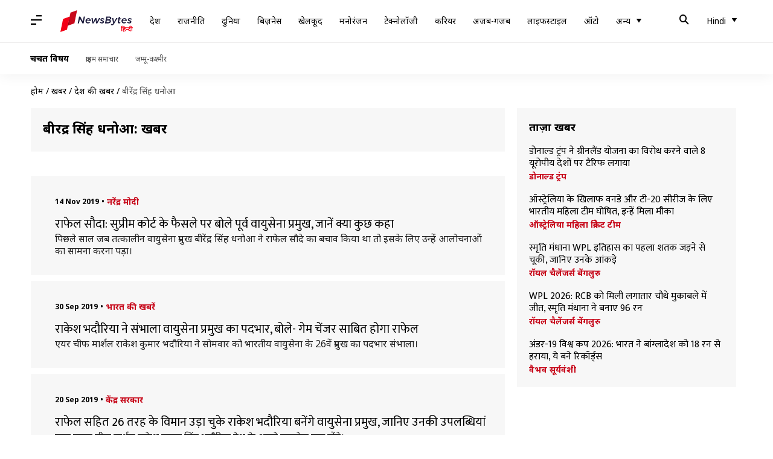

--- FILE ---
content_type: text/html; charset=UTF-8
request_url: https://hindi.newsbytesapp.com/news/india/birender-singh-dhanoa
body_size: 26132
content:
<!DOCTYPE html>
<html lang="hi" class="styles-loading">
    <head>
        <meta http-equiv="Content-Type" content="text/html; charset=UTF-8" />
<title>बीरेंद्र सिंह धनोआ: ताज़ा खबरें, फोटो, वीडियो - न्यूज़बाइट्स हिंदी</title>
<meta name="viewport" content="width=device-width, initial-scale=1">
<meta name="description" content="Find Latest News, Videos and Pictures about बीरेंद्र सिंह धनोआ. Explore latest updates, news, information from NewsBytes. All about बीरेंद्र सिंह धनोआ.">
        <link rel="preconnect" href="https://securepubads.g.doubleclick.net/">
        <link rel="preconnect" href="https://aax.amazon-adsystem.com/">

                <link rel="preconnect" href="https://fonts.googleapis.com">
<link rel="preconnect" href="https://fonts.gstatic.com" crossorigin>


<link rel="nb-event" data-event="alpine:init" data-handler="libloader" data-as="css" data-assets_0="https://fonts.googleapis.com/css2?family=Mukta:wght@400;600&amp;family=Noto+Sans:wght@400;700&amp;display=swap"/>
        
                        <script type="application/ld+json">{"@context":"https://schema.org","@type":"ItemList","url":"https://hindi.newsbytesapp.com/news/india/birender-singh-dhanoa","name":"\u092c\u0940\u0930\u0947\u0902\u0926\u094d\u0930 \u0938\u093f\u0902\u0939 \u0927\u0928\u094b\u0906: \u0916\u092c\u0930\u0947\u0902","description":"","itemListElement":[{"@type":"ListItem","position":1,"item":{"@type":"NewsArticle","headline":"\u0930\u093e\u092b\u0947\u0932 \u0938\u094c\u0926\u093e: \u0938\u0941\u092a\u094d\u0930\u0940\u092e \u0915\u094b\u0930\u094d\u091f \u0915\u0947 \u092b\u0948\u0938\u0932\u0947 \u092a\u0930 \u092c\u094b\u0932\u0947 \u092a\u0942\u0930\u094d\u0935 \u0935\u093e\u092f\u0941\u0938\u0947\u0928\u093e \u092a\u094d\u0930\u092e\u0941\u0916, \u091c\u093e\u0928\u0947\u0902 \u0915\u094d\u092f\u093e \u0915\u0941\u091b \u0915\u0939\u093e","url":"https://hindi.newsbytesapp.com/news/india/after-supreme-court-dismisses-review-petitions-in-rafale-deal-air-force-ex-chief-bs-dhanoa-says-defended-it-on-merit/story","description":"\u092a\u093f\u091b\u0932\u0947 \u0938\u093e\u0932 \u091c\u092c \u0924\u0924\u094d\u0915\u093e\u0932\u0940\u0928 \u0935\u093e\u092f\u0941\u0938\u0947\u0928\u093e \u092a\u094d\u0930\u092e\u0941\u0916 \u092c\u0940\u0930\u0947\u0902\u0926\u094d\u0930 \u0938\u093f\u0902\u0939 \u0927\u0928\u094b\u0906 \u0928\u0947 \u0930\u093e\u092b\u0947\u0932 \u0938\u094c\u0926\u0947 \u0915\u093e \u092c\u091a\u093e\u0935 \u0915\u093f\u092f\u093e \u0925\u093e \u0924\u094b \u0907\u0938\u0915\u0947 \u0932\u093f\u090f \u0909\u0928\u094d\u0939\u0947\u0902 \u0906\u0932\u094b\u091a\u0928\u093e\u0913\u0902 \u0915\u093e \u0938\u093e\u092e\u0928\u093e \u0915\u0930\u0928\u093e \u092a\u0921\u093c\u093e\u0964","image":"https://i.cdn.newsbytesapp.com/hn/images/l152_8291573727360.jpg","datePublished":"2019-11-14T19:15:04+0530","Author":{"@type":"Person","name":"\u092e\u0941\u0915\u0941\u0932 \u0924\u094b\u092e\u0930","image":"","url":"https://hindi.newsbytesapp.com/author/%E0%A4%AE%E0%A5%81%E0%A4%95%E0%A5%81%E0%A4%B2/152"}}},{"@type":"ListItem","position":2,"item":{"@type":"NewsArticle","headline":"\u0930\u093e\u0915\u0947\u0936 \u092d\u0926\u094c\u0930\u093f\u092f\u093e \u0928\u0947 \u0938\u0902\u092d\u093e\u0932\u093e \u0935\u093e\u092f\u0941\u0938\u0947\u0928\u093e \u092a\u094d\u0930\u092e\u0941\u0916 \u0915\u093e \u092a\u0926\u092d\u093e\u0930, \u092c\u094b\u0932\u0947- \u0917\u0947\u092e \u091a\u0947\u0902\u091c\u0930 \u0938\u093e\u092c\u093f\u0924 \u0939\u094b\u0917\u093e \u0930\u093e\u092b\u0947\u0932","url":"https://hindi.newsbytesapp.com/news/india/rk-bhadauria-takes-charge-as-iaf-chief/story","description":"\u090f\u092f\u0930 \u091a\u0940\u092b \u092e\u093e\u0930\u094d\u0936\u0932 \u0930\u093e\u0915\u0947\u0936 \u0915\u0941\u092e\u093e\u0930 \u092d\u0926\u094c\u0930\u093f\u092f\u093e \u0928\u0947 \u0938\u094b\u092e\u0935\u093e\u0930 \u0915\u094b \u092d\u093e\u0930\u0924\u0940\u092f \u0935\u093e\u092f\u0941\u0938\u0947\u0928\u093e \u0915\u0947 26\u0935\u0947\u0902 \u092a\u094d\u0930\u092e\u0941\u0916 \u0915\u093e \u092a\u0926\u092d\u093e\u0930 \u0938\u0902\u092d\u093e\u0932\u093e\u0964","image":"https://i.cdn.newsbytesapp.com/hn/images/l147_2721569830219.jpg","datePublished":"2019-09-30T13:52:14+0530","Author":{"@type":"Person","name":"\u092a\u094d\u0930\u092e\u094b\u0926  \u0915\u0941\u092e\u093e\u0930","image":"","url":"https://hindi.newsbytesapp.com/author/%E0%A4%AA%E0%A5%8D%E0%A4%B0%E0%A4%AE%E0%A5%8B%E0%A4%A6/147"}}},{"@type":"ListItem","position":3,"item":{"@type":"NewsArticle","headline":"\u0930\u093e\u092b\u0947\u0932 \u0938\u0939\u093f\u0924 26 \u0924\u0930\u0939 \u0915\u0947 \u0935\u093f\u092e\u093e\u0928 \u0909\u095c\u093e \u091a\u0941\u0915\u0947 \u0930\u093e\u0915\u0947\u0936 \u092d\u0926\u094c\u0930\u093f\u092f\u093e \u092c\u0928\u0947\u0902\u0917\u0947 \u0935\u093e\u092f\u0941\u0938\u0947\u0928\u093e \u092a\u094d\u0930\u092e\u0941\u0916, \u091c\u093e\u0928\u093f\u090f \u0909\u0928\u0915\u0940 \u0909\u092a\u0932\u092c\u094d\u0927\u093f\u092f\u093e\u0902","url":"https://hindi.newsbytesapp.com/news/india/career-and-achievements-of-next-air-force-chief-rakesh-kumar-singh-bhadauria/story","description":"\u090f\u092f\u0930 \u0935\u093e\u0907\u0938 \u091a\u0940\u092b \u092e\u093e\u0930\u094d\u0936\u0932 \u0930\u093e\u0915\u0947\u0936 \u0915\u0941\u092e\u093e\u0930 \u0938\u093f\u0902\u0939 \u092d\u0926\u094c\u0930\u093f\u092f\u093e \u0926\u0947\u0936 \u0915\u0947 \u0905\u0917\u0932\u0947 \u0935\u093e\u092f\u0941\u0938\u0947\u0928\u093e \u092a\u094d\u0930\u092e\u0941\u0916 \u0939\u094b\u0902\u0917\u0947\u0964","image":"https://i.cdn.newsbytesapp.com/hn/images/l152_13411568959628.jpg","datePublished":"2019-09-20T12:01:08+0530","Author":{"@type":"Person","name":"\u092e\u0941\u0915\u0941\u0932 \u0924\u094b\u092e\u0930","image":"","url":"https://hindi.newsbytesapp.com/author/%E0%A4%AE%E0%A5%81%E0%A4%95%E0%A5%81%E0%A4%B2/152"}}},{"@type":"ListItem","position":4,"item":{"@type":"NewsArticle","headline":"\u0930\u093e\u091c\u0928\u093e\u0925 \u0938\u093f\u0902\u0939 \u0915\u0940 \u092e\u094c\u091c\u0942\u0926\u0917\u0940 \u092e\u0947\u0902 \u092d\u093e\u0930\u0924 \u0915\u094b 19 \u0938\u093f\u0924\u0902\u092c\u0930 \u0915\u094b \u092a\u0939\u0932\u093e \u0930\u093e\u092b\u0947\u0932 \u0935\u093f\u092e\u093e\u0928 \u0938\u094c\u0902\u092a\u0947\u0917\u093e \u092b\u094d\u0930\u093e\u0902\u0938","url":"https://hindi.newsbytesapp.com/news/india/france-to-handover-1st-rafale-jet-to-india-on-19th-september/story","description":"\u0915\u0941\u091b \u0926\u093f\u0928 \u092c\u093e\u0926 \u092d\u093e\u0930\u0924 \u0915\u094b \u092a\u0939\u0932\u093e \u0930\u093e\u092b\u0947\u0932 \u0935\u093f\u092e\u093e\u0928 \u092e\u093f\u0932 \u091c\u093e\u090f\u0917\u093e\u0964 \u092b\u094d\u0930\u093e\u0902\u0938 \u0914\u092a\u091a\u093e\u0930\u093f\u0915 \u0930\u0942\u092a \u0938\u0947 19 \u0938\u093f\u0924\u0902\u092c\u0930 \u0915\u094b \u092d\u093e\u0930\u0924 \u0915\u094b \u092a\u0939\u0932\u093e \u0930\u093e\u092b\u0947\u0932 \u0935\u093f\u092e\u093e\u0928 \u0938\u094c\u0902\u092a\u0947\u0917\u093e\u0964","image":"https://i.cdn.newsbytesapp.com/hn/images/l147_23261567487107.jpg","datePublished":"2019-09-03T11:55:03+0530","Author":{"@type":"Person","name":"\u092a\u094d\u0930\u092e\u094b\u0926  \u0915\u0941\u092e\u093e\u0930","image":"","url":"https://hindi.newsbytesapp.com/author/%E0%A4%AA%E0%A5%8D%E0%A4%B0%E0%A4%AE%E0%A5%8B%E0%A4%A6/147"}}},{"@type":"ListItem","position":5,"item":{"@type":"NewsArticle","headline":"\u092d\u093e\u0930\u0924\u0940\u092f \u0935\u093e\u092f\u0941\u0938\u0947\u0928\u093e \u092e\u0947\u0902 \u0936\u093e\u092e\u093f\u0932 \u0939\u0941\u090f \u0906\u0920 \u0905\u092a\u093e\u091a\u0947 \u0939\u0947\u0932\u093f\u0915\u0949\u092a\u094d\u091f\u0930, \u092a\u093e\u0915\u093f\u0938\u094d\u0924\u093e\u0928\u0940 \u0938\u0940\u092e\u093e \u0915\u0947 \u092a\u093e\u0938 \u0939\u094b\u0902\u0917\u0947 \u0924\u0948\u0928\u093e\u0924","url":"https://hindi.newsbytesapp.com/news/india/indian-air-force-inducted-first-fleet-of-apache-attack-helicopters-in-pathankot/story","description":"\u0905\u092e\u0947\u0930\u093f\u0915\u093e \u092e\u0947\u0902 \u092c\u0928\u0947 \u0905\u092a\u093e\u091a\u0947 AH-64E(I) \u0939\u0947\u0932\u093f\u0915\u0949\u092a\u094d\u091f\u0930 \u092e\u0902\u0917\u0932\u0935\u093e\u0930 \u0915\u094b \u092d\u093e\u0930\u0924\u0940\u092f \u0935\u093e\u092f\u0941\u0938\u0947\u0928\u093e \u092e\u0947\u0902 \u0936\u093e\u092e\u093f\u0932 \u0939\u094b \u0917\u090f\u0964","image":"https://i.cdn.newsbytesapp.com/hn/images/l147_10591567489355.jpg","datePublished":"2019-09-03T11:24:54+0530","Author":{"@type":"Person","name":"\u092a\u094d\u0930\u092e\u094b\u0926  \u0915\u0941\u092e\u093e\u0930","image":"","url":"https://hindi.newsbytesapp.com/author/%E0%A4%AA%E0%A5%8D%E0%A4%B0%E0%A4%AE%E0%A5%8B%E0%A4%A6/147"}}},{"@type":"ListItem","position":6,"item":{"@type":"NewsArticle","headline":"\u0935\u093e\u092f\u0941\u0938\u0947\u0928\u093e \u092a\u094d\u0930\u092e\u0941\u0916 \u0928\u0947 \u0935\u093f\u0902\u0917 \u0915\u092e\u093e\u0902\u0921\u0930 \u0905\u092d\u093f\u0928\u0902\u0926\u0928 \u0915\u0947 \u0938\u093e\u0925 \u092e\u093f\u0917-21 \u092e\u0947\u0902 \u092d\u0930\u0940 \u0909\u0921\u093c\u093e\u0928, \u0926\u0947\u0916\u0947\u0902 \u0935\u0940\u0921\u093f\u092f\u094b","url":"https://hindi.newsbytesapp.com/news/india/iaf-chief-bs-dhanoa-and-wing-commander-abhinandan-varthaman-flew-in-mig-21/story","description":"\u092a\u093e\u0915\u093f\u0938\u094d\u0924\u093e\u0928\u0940 \u0932\u0921\u093c\u093e\u0915\u0942 \u0935\u093f\u092e\u093e\u0928 \u0915\u094b \u0909\u0921\u093c\u093e\u0915\u0930 \u0905\u092a\u0928\u0940 \u0935\u0940\u0930\u0924\u093e \u0915\u093e \u092a\u094d\u0930\u0926\u0930\u094d\u0936\u0928 \u0915\u0930\u0928\u0947 \u0935\u093e\u0932\u0947 \u092d\u093e\u0930\u0924\u0940\u092f \u0935\u093e\u092f\u0941\u0938\u0947\u0928\u093e \u0915\u0947 \u0935\u093f\u0902\u0917 \u0915\u092e\u093e\u0902\u0921\u0930 \u0905\u092d\u093f\u0928\u0902\u0926\u0928 \u0935\u0930\u094d\u0924\u092e\u093e\u0928 \u0928\u0947 \u090f\u092f\u0930 \u091a\u0940\u092b \u092e\u093e\u0930\u094d\u0936\u0932 \u092c\u0940\u090f\u0938 \u0927\u0928\u094b\u0906 \u0915\u0947 \u0938\u093e\u0925 \u0936\u0941\u0915\u094d\u0930\u0935\u093e\u0930 \u0915\u094b \u092e\u093f\u0917-21 \u0935\u093f\u092e\u093e\u0928 \u092e\u0947\u0902 \u0909\u0921\u093c\u093e\u0928 \u092d\u0930\u0940\u0964","image":"https://i.cdn.newsbytesapp.com/hn/images/l106_5231567414314.jpg","datePublished":"2019-09-02T13:53:29+0530","Author":{"@type":"Person","name":"\u092a\u094d\u0930\u092e\u094b\u0926  \u0915\u0941\u092e\u093e\u0930","image":"","url":"https://hindi.newsbytesapp.com/author/%E0%A4%AA%E0%A5%8D%E0%A4%B0%E0%A4%AE%E0%A5%8B%E0%A4%A6/147"}}},{"@type":"ListItem","position":7,"item":{"@type":"NewsArticle","headline":"\u0915\u094d\u092f\u093e \u0939\u0948 '\u091a\u0940\u092b \u0911\u092b \u0921\u093f\u092b\u0947\u0902\u0938 \u0938\u094d\u091f\u093e\u092b' \u092a\u0926, \u091c\u093f\u0938\u0915\u0940 \u0918\u094b\u0937\u0923\u093e \u092a\u094d\u0930\u0927\u093e\u0928\u092e\u0902\u0924\u094d\u0930\u0940 \u092e\u094b\u0926\u0940 \u0928\u0947 \u0932\u093e\u0932 \u0915\u093f\u0932\u0947 \u0938\u0947 \u0915\u0940?","url":"https://hindi.newsbytesapp.com/news/india/know-what-is-chief-of-defence-staff-post-which-pm-modi-announced-in-independence-day-speech/story","description":"\u092a\u094d\u0930\u0927\u093e\u0928\u092e\u0902\u0924\u094d\u0930\u0940 \u0928\u0930\u0947\u0902\u0926\u094d\u0930 \u092e\u094b\u0926\u0940 \u0928\u0947 \u0917\u0941\u0930\u0941\u0935\u093e\u0930 \u0915\u094b \u0938\u094d\u0935\u0924\u0902\u0924\u094d\u0930\u0924\u093e \u0926\u093f\u0935\u0938 \u0915\u0947 \u092e\u094c\u0915\u0947 \u092a\u0930 \u0932\u093e\u0932 \u0915\u093f\u0932\u0947 \u0938\u0947 \u0905\u092a\u0928\u0947 \u092d\u093e\u0937\u0923 \u092e\u0947\u0902 \u091a\u0940\u092b \u0911\u092b \u0921\u093f\u092b\u0947\u0902\u0938 \u0938\u094d\u091f\u093e\u092b (CDS) \u0915\u093e \u092a\u0926 \u092c\u0928\u093e\u090f \u091c\u093e\u0928\u0947 \u0915\u0940 \u0918\u094b\u0937\u0923\u093e \u0915\u0940\u0964","image":"https://i.cdn.newsbytesapp.com/hn/images/l152_19271565951794.jpg","datePublished":"2019-08-16T16:15:50+0530","Author":{"@type":"Person","name":"\u092e\u0941\u0915\u0941\u0932 \u0924\u094b\u092e\u0930","image":"","url":"https://hindi.newsbytesapp.com/author/%E0%A4%AE%E0%A5%81%E0%A4%95%E0%A5%81%E0%A4%B2/152"}}},{"@type":"ListItem","position":8,"item":{"@type":"NewsArticle","headline":"\u092a\u0939\u093e\u0921\u093c\u0940 \u0907\u0932\u093e\u0915\u094b\u0902 \u092e\u0947\u0902 \u0909\u0921\u093c\u093e\u0928 \u092d\u0930\u0924\u0947 \u0930\u0939\u0947\u0902\u0917\u0947 AN-32 \u090f\u092f\u0930\u0915\u094d\u0930\u093e\u092b\u094d\u091f, \u0905\u092d\u0940 \u0915\u094b\u0908 \u0935\u093f\u0915\u0932\u094d\u092a \u0928\u0939\u0940\u0902- \u0935\u093e\u092f\u0941\u0938\u0947\u0928\u093e \u092a\u094d\u0930\u092e\u0941\u0916","url":"https://hindi.newsbytesapp.com/news/india/an-32-aircraft-will-fly-in-mountainous-areas-as-there-is-no-option-says-iaf-chief/story","description":"\u092d\u093e\u0930\u0924\u0940\u092f \u0935\u093e\u092f\u0941\u0938\u0947\u0928\u093e (IAF) \u092a\u094d\u0930\u092e\u0941\u0916 \u092c\u0940\u0930\u0947\u0902\u0926\u094d\u0930 \u0938\u093f\u0902\u0939 \u0927\u0928\u094b\u0906 \u0928\u0947 \u0915\u0939\u093e \u0915\u093f IAF AN-32 \u0935\u093f\u092e\u093e\u0928 \u0915\u093e \u0907\u0938\u094d\u0924\u0947\u092e\u093e\u0932 \u091c\u093e\u0930\u0940 \u0930\u0916\u0947\u0917\u0940 \u0915\u094d\u092f\u094b\u0902\u0915\u093f \u0905\u092d\u0940 \u0907\u0938\u0915\u093e \u0935\u093f\u0915\u0932\u094d\u092a \u0928\u0939\u0940\u0902 \u0939\u0948\u0964","image":"https://i.cdn.newsbytesapp.com/hn/images/l147_3451561373876.jpg","datePublished":"2019-06-24T17:39:06+0530","Author":{"@type":"Person","name":"\u092a\u094d\u0930\u092e\u094b\u0926  \u0915\u0941\u092e\u093e\u0930","image":"","url":"https://hindi.newsbytesapp.com/author/%E0%A4%AA%E0%A5%8D%E0%A4%B0%E0%A4%AE%E0%A5%8B%E0%A4%A6/147"}}},{"@type":"ListItem","position":9,"item":{"@type":"NewsArticle","headline":"\u0935\u093e\u092f\u0941\u0938\u0947\u0928\u093e \u092a\u094d\u0930\u092e\u0941\u0916- \u0930\u093e\u092b\u0947\u0932 \u0906\u0928\u0947 \u0915\u0947 \u092c\u093e\u0926 \u0938\u0940\u092e\u093e \u0915\u0947 \u092a\u093e\u0938 \u0906\u0928\u0947 \u0915\u0940 \u0939\u093f\u092e\u094d\u092e\u0924 \u092d\u0940 \u0928\u0939\u0940\u0902 \u0915\u0930\u0947\u0917\u093e \u092a\u093e\u0915\u093f\u0938\u094d\u0924\u093e\u0928","url":"https://hindi.newsbytesapp.com/news/india/once-rafales-come-pakistan-will-not-come-near-loc-says-indian-air-force-chief/story","description":"\u092d\u093e\u0930\u0924\u0940\u092f \u0935\u093e\u092f\u0941\u0938\u0947\u0928\u093e (IAF) \u092a\u094d\u0930\u092e\u0941\u0916 \u092c\u0940\u0930\u0947\u0902\u0926\u094d\u0930 \u0938\u093f\u0902\u0939 \u0927\u0928\u094b\u0906 \u0928\u0947 \u0938\u094b\u092e\u0935\u093e\u0930 \u0915\u094b \u0915\u0939\u093e \u0915\u093f \u0930\u093e\u092b\u0947\u0932 \u0935\u093f\u092e\u093e\u0928 \u092d\u093e\u0930\u0924\u0940\u092f \u0909\u092a\u092e\u0939\u093e\u0926\u094d\u0935\u0940\u092a \u092e\u0947\u0902 \u0938\u092c\u0938\u0947 \u0905\u091a\u094d\u091b\u0947 \u0932\u0921\u093c\u093e\u0915\u0942 \u0935\u093f\u092e\u093e\u0928 \u0939\u094b\u0902\u0917\u0947 \u0914\u0930 \u0909\u0928\u0915\u0947 \u0906\u0928\u0947 \u0915\u0947 \u092c\u093e\u0926 \u092a\u093e\u0915\u093f\u0938\u094d\u0924\u093e\u0928 \u0928\u093f\u092f\u0902\u0924\u094d\u0930\u0923 \u0930\u0947\u0916\u093e (LoC) \u0914\u0930 \u0905\u0902\u0924\u0930\u0930\u093e\u0937\u094d\u091f\u094d\u0930\u0940\u092f \u0938\u0940\u092e\u093e \u0915\u0947 \u092a\u093e\u0938 \u0906\u0928\u0947 \u0915\u0940 \u0939\u093f\u092e\u094d\u092e\u0924 \u0928\u0939\u0940\u0902 \u0915\u0930\u0947\u0917\u093e\u0964","image":"https://i.cdn.newsbytesapp.com/hn/images/l152_7441553517759.jpg","datePublished":"2019-03-25T18:46:25+0530","Author":{"@type":"Person","name":"\u092e\u0941\u0915\u0941\u0932 \u0924\u094b\u092e\u0930","image":"","url":"https://hindi.newsbytesapp.com/author/%E0%A4%AE%E0%A5%81%E0%A4%95%E0%A5%81%E0%A4%B2/152"}}},{"@type":"ListItem","position":10,"item":{"@type":"NewsArticle","headline":"\u0935\u093e\u092f\u0941\u0938\u0947\u0928\u093e \u092a\u094d\u0930\u092e\u0941\u0916 \u0927\u0928\u094b\u0906 \u0928\u0947 \u0915\u0939\u093e- \u0938\u093f\u0924\u0902\u092c\u0930 \u0924\u0915 \u092d\u093e\u0930\u0924 \u0906 \u091c\u093e\u090f\u0902\u0917\u0947 \u0930\u093e\u092b\u0947\u0932 \u0932\u0921\u093c\u093e\u0915\u0942 \u0935\u093f\u092e\u093e\u0928","url":"https://hindi.newsbytesapp.com/news/india/air-chief-marshal-bs-dhanoa-says-india-will-get-rafale-jets-by-september/story","description":"\u0935\u093e\u092f\u0941\u0938\u0947\u0928\u093e \u092a\u094d\u0930\u092e\u0941\u0916 \u090f\u092f\u0930 \u091a\u0940\u092b \u092e\u093e\u0930\u094d\u0936\u0932 \u092c\u0940\u0930\u0947\u0902\u0926\u094d\u0930 \u0938\u093f\u0902\u0939 \u0927\u0928\u094b\u0906 \u0928\u0947 \u092e\u0902\u0917\u0932\u0935\u093e\u0930 \u0915\u094b \u0915\u0939\u093e \u0915\u093f \u0926\u0947\u0936 \u0915\u094b \u0938\u093f\u0924\u0902\u092c\u0930 \u0924\u0915 \u0930\u093e\u092b\u0947\u0932 \u0932\u0921\u093c\u093e\u0915\u0942 \u0935\u093f\u092e\u093e\u0928 \u092e\u093f\u0932 \u091c\u093e\u090f\u0902\u0917\u0947\u0964","image":"https://i.cdn.newsbytesapp.com/hn/images/l152_17461551700597.jpg","datePublished":"2019-03-04T17:34:34+0530","Author":{"@type":"Person","name":"\u092e\u0941\u0915\u0941\u0932 \u0924\u094b\u092e\u0930","image":"","url":"https://hindi.newsbytesapp.com/author/%E0%A4%AE%E0%A5%81%E0%A4%95%E0%A5%81%E0%A4%B2/152"}}},{"@type":"ListItem","position":11,"item":{"@type":"NewsArticle","headline":"\u0935\u093e\u092f\u0941\u0938\u0947\u0928\u093e \u092a\u094d\u0930\u092e\u0941\u0916 \u0928\u0947 \u0915\u0939\u093e- \u0935\u093e\u092f\u0941\u0938\u0947\u0928\u093e \u0938\u093f\u0930\u094d\u092b \u091f\u093e\u0930\u0917\u0947\u091f \u0909\u095c\u093e\u0924\u0940 \u0939\u0948, \u092e\u0930\u0928\u0947 \u0935\u093e\u0932\u094b\u0902 \u0915\u0940 \u0917\u093f\u0928\u0924\u0940 \u0928\u0939\u0940\u0902 \u0915\u0930\u0924\u0940","url":"https://hindi.newsbytesapp.com/news/india/air-chief-marshal-bs-dhanao-on-casualties-in-airstrike-air-force-doesn-t-calculate-casualty-numbers/story","description":"\u092d\u093e\u0930\u0924\u0940\u092f \u0935\u093e\u092f\u0941\u0938\u0947\u0928\u093e (IAF) \u0926\u094d\u0935\u093e\u0930\u093e 26 \u092b\u0930\u0935\u0930\u0940 \u0915\u094b \u091c\u0948\u0936-\u090f-\u092e\u094b\u0939\u092e\u094d\u092e\u0926 \u0915\u0947 \u0906\u0924\u0902\u0915\u0940 \u0920\u093f\u0915\u093e\u0928\u094b\u0902 \u092a\u0930 \u0915\u0940 \u0917\u0908 \u090f\u092f\u0930 \u0938\u094d\u091f\u094d\u0930\u093e\u0907\u0915 \u092e\u0947\u0902 \u0915\u093f\u0924\u0928\u0947 \u0906\u0924\u0902\u0915\u0940 \u092e\u0930\u0947, \u0907\u0938 \u092a\u0930 \u091c\u092e\u0915\u0930 \u0930\u093e\u091c\u0928\u0940\u0924\u093f \u0939\u094b \u0930\u0939\u0940 \u0939\u0948\u0964","image":"https://i.cdn.newsbytesapp.com/hn/images/l152_11271551687628.jpg","datePublished":"2019-03-04T14:14:05+0530","Author":{"@type":"Person","name":"\u092e\u0941\u0915\u0941\u0932 \u0924\u094b\u092e\u0930","image":"","url":"https://hindi.newsbytesapp.com/author/%E0%A4%AE%E0%A5%81%E0%A4%95%E0%A5%81%E0%A4%B2/152"}}}]}</script>
                        
        <style type="text/css">
        :root{--primary-font: "Mukta", Helvetica, Arial, sans-serif;--secondary-font: "Noto Sans", Helvetica, Arial, sans-serif;--tertiary-font: "Noto Sans", Helvetica, Arial, sans-serif}

                            html.styles-loading>body>*{display:none;}html.styles-loading .page-loader{display:flex}html .page-loader{display:none}.page-loader{position:fixed;top:0;bottom:0;left:0;right:0;z-index:10;height:100vh;width:100vw;align-items:center;justify-content:center;overflow:hidden;background-color:#fff;display:flex}
.mld{padding: 0 1.25rem;font-size: 22px;font-weight: 700;color: #c7091b !important;}

                          
        
                .font-primary{font-family:var(--primary-font)}.font-secondary{font-family:var(--secondary-font)}.font-tertiary{font-family:var(--tertiary-font)}.slab-logo-item a img,.slab-logo-item a svg,.clickable-logo img,.clickable-logo svg{height:36px;pointer-events:none}.wrapper{max-width:1200px;width:92%;margin-left:auto;margin-right:auto}.first-tier{font-size:.875rem;line-height:1.25rem;font-family:var(--primary-font)}#header-nav .top-nav{width:100%;z-index:3;background-color:#fff;position:fixed;top:0}#header-nav .top-bar.lg-screen{height:70px;display:flex}#header-nav .top-bar.lg-screen ul[data-cname=list-hdBttns]{display:flex;list-style-type:none}#header-nav .top-bar.lg-screen .search-bar{display:flex;align-items:center;justify-content:space-between;padding-top:20px;padding-bottom:20px;width:100%}#header-nav .top-bar.touch-screen .search-bar{display:flex;align-items:center;justify-content:space-between;padding-left:4%;padding-right:4%}#header-nav .top-bar.touch-screen .lt-box{display:flex;align-items:center;min-width:110px;position:absolute;right:0}@media (min-width: 1024px){.hidden-lg{display:none}}.lt-box.lg{justify-content:space-between}#header-nav .top-bar.touch-screen{height:56px;position:relative}.top-bar.touch-screen[data-search=on] .first-tier{display:none}.top-bar.touch-screen .first-tier{position:absolute;top:0;bottom:0;left:4%;right:4%}.top-bar.lg-screen .first-tier{width:100%;height:100%;position:relative;display:flex;align-items:center}.top-bar.lg-screen .first-tier .lt-box{position:absolute;right:0;justify-content:center;min-width:120px}.slab-logo-item{position:relative;display:flex;height:100%;align-items:center}.slab-logo-item a{margin-left:.625rem;padding-top:.375rem;padding-bottom:.375rem}.br-t-1p-white-smoke{border-top:1px solid #eeeded}.supporting-header{padding-top:.875rem;padding-bottom:.875rem;border-top:1px solid #eeeded}.wrapper-item{display:flex;align-items:center;margin-left:-15px;margin-right:-15px}.wrapper-item .title{padding-left:.875rem;padding-right:.875rem;font-size:.875rem;line-height:1.25rem;font-weight:700;--tw-text-opacity: 1;color:rgb(0 0 0 / var(--tw-text-opacity));font-family:var(--tertiary-font)}.wrapper-item .item{padding-left:.875rem;padding-right:.875rem}.wrapper-item .item a{font-size:.75rem;line-height:1rem;font-family:var(--tertiary-font);color:#4d4d4d}#header-nav .m-icon{padding:1rem;font-size:18px}@media screen and (min-width: 768px){#header-nav .m-icon{padding-left:0}}@media screen and (max-width: 1024px){.hidden-in-touch{display:none}}.nbadvt-sticky{position:fixed;left:0;right:0;bottom:0;z-index:20;display:flex;height:3rem;width:100%;align-items:center;justify-content:center}.link.nbadvt-sticky{display:block;width:100%;font-family:var(--primary-font)}.advt-embed{display:flex;flex-direction:column;--tw-bg-opacity: 1;background-color:rgb(255 255 255 / var(--tw-bg-opacity))}.nbadvt-sticky .advt-embed{background-color:transparent;overflow:scroll;scrollbar-width:none}.nbadvt-sticky .advt-embed .nbadvt{background-color:transparent;min-height:auto!important}.advt-embed .nbadvt,.advt-embed .nbadvt>div{display:flex;flex-direction:column;align-items:center;justify-content:center}.advt-embed .nbadvt>:first-child{height:auto;width:auto}.advt-embed .nbadvt{--tw-bg-opacity: 1;background-color:rgb(238 237 237 / var(--tw-bg-opacity));min-height:300px}.partner-page .advt-embed:first-child .nbadvt,.main-event .advt-embed .nbadvt{min-height:340px}.advt-embed div p{margin-top:1rem;text-align:center;font-size:.75rem;line-height:1rem;margin-bottom:5px;font-family:var(--tertiary-font);color:var(--text-dove-grey)}.advt-final .advt-embed:first-child>div:first-child{max-height:unset}.advt-final{display:flex;flex-direction:column;align-items:center;justify-content:center;padding-top:1.25rem;padding-bottom:50px}aside .advt-embed{margin-bottom:.625rem}.advt-final .advt-embed{width:100%}aside .advt-embed div p,.main-event .advt-embed div p{margin:0;--tw-bg-opacity: 1;background-color:rgb(238 237 237 / var(--tw-bg-opacity));padding-top:1rem;padding-bottom:1rem;padding-bottom:5px}.place-holder{display:flex;align-items:flex-start;justify-content:center;border-radius:10px;padding:.875rem 1rem 1rem;font-family:var(--tertiary-font);width:calc(100% - 50px)}.place-holder .svg-container{position:relative;margin-right:1rem;height:72px;width:97px;padding-right:1rem;border-right:1px solid rgba(0,0,0,.1)}.place-holder .svg-container svg{position:absolute}.place-holder .svg-container .text{text-align:right;font-size:19px;font-weight:800;line-height:1.3;--tw-text-opacity: 1;color:rgb(151 4 18 / var(--tw-text-opacity))}.place-holder .pl-desc{font-size:.875rem;line-height:1.25rem;font-family:var(--tertiary-font);width:calc(100% - 120px);color:#333!important;word-break:break-word}.OUTBRAIN .ob-widget-header{display:none!important}#ob-sticky{--tw-bg-opacity: 1;background-color:rgb(255 255 255 / var(--tw-bg-opacity))}.taboola-advt-container{height:100%;width:100%;padding-top:1.25rem}.taboola-advt-container>div{height:100%;min-height:250px;width:100%;border-radius:14px;--tw-bg-opacity: 1;background-color:rgb(255 255 255 / var(--tw-bg-opacity));--tw-shadow: 0 0 10px 4px rgba(0,0,0,.06);--tw-shadow-colored: 0 0 10px 4px var(--tw-shadow-color);box-shadow:var(--tw-ring-offset-shadow, 0 0 #0000),var(--tw-ring-shadow, 0 0 #0000),var(--tw-shadow);outline-color:1px solid rgba(0,0,0,.05)}.bg-advt :first-child{--tw-bg-opacity: 1;background-color:rgb(255 255 255 / var(--tw-bg-opacity))}#infinite-stories-container .advt-embed:first-child .nbadvt{min-height:unset}*,*:before,*:after{box-sizing:border-box}a,p{--tw-text-opacity: 1;color:rgb(0 0 0 / var(--tw-text-opacity));text-decoration-line:none}body,hr,h1,h2,h3,h4,p,ul{margin:0;padding:0}.hidden{display:none}img{width:100%}.content-wrapper{display:flex;flex-direction:column}@media (min-width: 1024px){.content-wrapper{flex-direction:row-reverse}}.content-wrapper main{width:100%}@media (min-width: 1024px){.content-wrapper main{width:66.666667%}}.content-wrapper aside{width:100%}@media (min-width: 768px){.content-wrapper aside{margin-top:1.25rem}}@media (min-width: 1024px){.content-wrapper aside{width:33.333333%;padding-left:1.25rem;padding-right:.625rem}}.content-wrapper aside>div:not(.advt-embed){display:none}@media (min-width: 1024px){.content-wrapper aside>div:not(.advt-embed){display:block}.content-wrapper main aside{display:none}}.content-wrapper main aside>div:not(.advt-embed){display:block}.px-pr-4{padding-left:4%;padding-right:4%}@media screen and (min-width: 768px){.content-wrapper{width:92%;max-width:1200px;margin-left:auto;margin-right:auto}}.n-list{display:flex;flex-direction:column}.n-list>:not([hidden])~:not([hidden]){--tw-space-y-reverse: 0;margin-top:calc(1.25rem * calc(1 - var(--tw-space-y-reverse)));margin-bottom:calc(1.25rem * var(--tw-space-y-reverse))}.n-list{padding:1.25rem;background:var(--bg-dark)}.n-list .p-title{font-size:1.125rem;line-height:1.75rem;font-weight:600;line-height:22px;font-family:var(--tertiary-font)}.n-list .item .content{display:flex;width:66.666667%;flex-direction:column;padding-left:.625rem}.n-list .item{display:flex;cursor:pointer;flex-direction:row}.n-list .count{border-top-left-radius:.25rem;border-bottom-left-radius:.25rem;padding-left:.625rem;font-size:28px;font-weight:600;line-height:30px;font-family:var(--primary-font)}@media (min-width: 768px){.n-list .count{font-size:36px;line-height:38px}}.n-list .item .title{font-size:1rem;font-weight:500;line-height:1.25rem;font-family:var(--primary-font)}.n-list .item .category{margin-top:.125rem;font-size:.875rem;line-height:1.25rem;font-weight:600;line-height:18px;font-family:var(--tertiary-font)}.n-list .item .img-container{width:33.333333%}@media (min-width: 768px){.n-list .item .img-container{width:60px}}.n-list .item .img-container img{aspect-ratio:16 / 9;-o-object-fit:cover;object-fit:cover}@media (min-width: 768px){.n-list .item .img-container img{aspect-ratio:1 / 1}}.simple-list{display:flex;flex-direction:column}.simple-list>:not([hidden])~:not([hidden]){--tw-space-y-reverse: 0;margin-top:calc(1.25rem * calc(1 - var(--tw-space-y-reverse)));margin-bottom:calc(1.25rem * var(--tw-space-y-reverse))}.simple-list{padding:1.25rem;background:var(--bg-dark)}.simple-list .p-title{font-size:1.125rem;line-height:1.75rem;font-weight:600;line-height:22px;font-family:var(--tertiary-font)}.simple-list .item .content{display:flex;flex-direction:column}.simple-list .item{display:flex;cursor:pointer;flex-direction:row}.simple-list .count{border-top-left-radius:.25rem;border-bottom-left-radius:.25rem;padding-left:.625rem;font-size:28px;font-weight:600;line-height:30px;font-family:var(--primary-font)}@media (min-width: 768px){.simple-list .count{font-size:36px;line-height:38px}}.simple-list .item .title{font-size:1rem;font-weight:500;line-height:1.25rem;font-family:var(--primary-font)}.simple-list .item .category{margin-top:.125rem;font-size:.875rem;line-height:1.25rem;font-weight:600;line-height:18px;font-family:var(--tertiary-font);color:var(--text-venetian-red)}.simple-list .item .img-container{margin-right:.625rem;width:33.333333%}@media (min-width: 768px){.simple-list .item .img-container{width:60px}}.simple-list .item .img-container img{aspect-ratio:16 / 9;-o-object-fit:cover;object-fit:cover}@media (min-width: 768px){.simple-list .item .img-container img{aspect-ratio:1 / 1}}.p-listing-figure{margin-top:.625rem;display:flex;flex-direction:column;--tw-text-opacity: 1;color:rgb(255 255 255 / var(--tw-text-opacity))}@media (min-width: 768px){.p-listing-figure{margin-top:1.25rem}}.p-listing-figure img{aspect-ratio:16 / 9}.p-listing-figure a{position:relative}.p-listing-figure .img-text{position:absolute;bottom:0;left:0;display:flex;height:50%;width:100%;align-items:flex-end;padding-left:1.25rem;padding-right:1.25rem;padding-bottom:1.25rem;--tw-text-opacity: 1;color:rgb(255 255 255 / var(--tw-text-opacity));background:linear-gradient(180deg,transparent,#000000)}.p-listing-figure .img-text h1{font-size:1.5rem;font-weight:600;line-height:1.75rem}@media (min-width: 768px){.p-listing-figure .img-text h1{font-size:30px;line-height:34px}}.p-listing-figure .img-text h1{font-family:var(--primary-font)}.p-listing-figure .items{display:flex;flex-direction:column;padding-left:.625rem;padding-right:.625rem;padding-bottom:30px}@media (min-width: 768px){.p-listing-figure .items{flex-direction:row}}.p-listing-figure .items{font-family:var(--primary-font)}.p-listing-figure .items a{margin-top:1.25rem;display:flex;width:100%;flex-direction:column;padding-left:.625rem;padding-right:.625rem;--tw-text-opacity: 1;color:rgb(0 0 0 / var(--tw-text-opacity))}@media (min-width: 768px){.p-listing-figure .items a{width:33.333333%}}.p-listing-figure .items a{text-decoration:none}.p-listing-figure .items .timestamp{font-size:.875rem;line-height:1.25rem;line-height:18px}.p-listing-figure .items .title{font-size:1rem;font-weight:500;line-height:1.25rem;font-family:var(--primary-font)}.p-listing-figure .items a p{margin-top:.25rem;--tw-text-opacity: 1;color:rgb(255 255 255 / var(--tw-text-opacity))}.p-listing-figure .items a p:first-child{margin-top:0;font-family:var(--tertiary-font);color:var(--text-lt-grey)}.slider-news{padding-top:.625rem;padding-bottom:.625rem}@media (min-width: 1024px){.slider-news{display:none}}.slider-news{background-color:#f7f7f7}aside .slider-news{display:none}@media (min-width: 1024px){aside .slider-news{display:block}}.slider-news .title{padding:.625rem 1.25rem 1.25rem;font-size:1.125rem;line-height:1.75rem;font-weight:700;font-family:var(--tertiary-font)}.slider-news .tabs{position:relative;white-space:nowrap}.slider-news .tabs-container{position:relative}.slider-news .slider-tabs{display:flex;overflow-x:scroll;overflow-y:hidden;white-space:nowrap;-webkit-overflow-scrolling:touch;-ms-overflow-style:none;scrollbar-width:none;height:35px}.slider-news .tab-item{cursor:pointer;padding:.5rem 1.5rem;font-size:.875rem;line-height:1.25rem;font-weight:700;font-family:var(--tertiary-font);color:var(--text-dove-grey)}.slider-news .tab-item.active{color:#000;border-bottom:1px solid #000}.slider-news .component{white-space:normal}@media (min-width: 768px){.slider-news .component{padding-left:0;padding-right:0}}.tab-content{padding-left:1rem;padding-right:1rem}@media (min-width: 768px){.tab-content{padding-left:0;padding-right:0}}.tab-content h3{display:block;padding-top:1.25rem;font-size:1.125rem;line-height:1.75rem;font-weight:700}@media (min-width: 768px){.tab-content h3{padding-left:1.25rem;padding-right:1.25rem}}.tab-content h3{font-family:var(--tertiary-font)}.tab-content h3 a{color:var(--text-link)}@media (min-width: 768px){.tab-content .tab{padding-left:.625rem;padding-right:.625rem}}.tab-content .tab .list-item{margin-top:1.25rem;display:flex}@media (min-width: 768px){.tab-content .tab .list-item{padding-left:.625rem;padding-right:.625rem}}.tab-content .tab .list-item .tx-container{width:100%}.tab-content .tab .list-item .tx-container .clickable-item,.tab-content .tab .list-item .tx-container .tag{display:block;font-size:1rem;line-height:1.5rem;line-height:20px;font-family:var(--primary-font);font-weight:500}.tab-content .tab .list-item .tx-container a.tag{margin-top:.125rem;font-size:.875rem;line-height:1.25rem;font-weight:700;line-height:18px;font-family:var(--tertiary-font);color:var(--text-venetian-red)}.breadcrumbs{overflow:hidden;text-overflow:ellipsis;white-space:nowrap;padding-top:1.25rem;font-size:.875rem;line-height:1.25rem;display:flex;flex-direction:column}@media (min-width: 1024px){.breadcrumbs{flex-direction:row-reverse}}.breadcrumbs main{width:100%}@media (min-width: 1024px){.breadcrumbs main{width:66.666667%}}.breadcrumbs aside{width:100%}@media (min-width: 768px){.breadcrumbs aside{margin-top:1.25rem}}@media (min-width: 1024px){.breadcrumbs aside{width:33.333333%;padding-left:1.25rem;padding-right:.625rem}}.breadcrumbs aside>div:not(.advt-embed){display:none}@media (min-width: 1024px){.breadcrumbs aside>div:not(.advt-embed){display:block}.breadcrumbs main aside{display:none}}.breadcrumbs main aside>div:not(.advt-embed){display:block}.breadcrumbs{padding-left:4%;padding-right:4%}@media screen and (min-width: 768px){.breadcrumbs{width:92%;max-width:1200px;margin-left:auto;margin-right:auto}}@media (min-width: 768px){.breadcrumbs{padding-left:0;padding-right:0}}.breadcrumbs{display:block;color:#575757;font-family:var(--tertiary-font);line-height:1rem}.breadcrumbs .item{--tw-text-opacity: 1;color:rgb(0 0 0 / var(--tw-text-opacity))}.p-section-header{margin-top:1.25rem;display:flex;flex-direction:column}.p-section-header>:not([hidden])~:not([hidden]){--tw-space-y-reverse: 0;margin-top:calc(.375rem * calc(1 - var(--tw-space-y-reverse)));margin-bottom:calc(.375rem * var(--tw-space-y-reverse))}.p-section-header{padding:30px 4%}@media (min-width: 768px){.p-section-header{padding:1.25rem}}.p-section-header{background:var(--bg-dark)}.p-section-header h4{font-size:22px;font-weight:600;line-height:26px;font-family:var(--tertiary-font)}.p-section-header p{font-size:.875rem;line-height:1.25rem;line-height:18px;font-family:var(--secondary-font)}.t-listing-figure{margin-top:.625rem;--tw-bg-opacity: 1;background-color:rgb(255 255 255 / var(--tw-bg-opacity));padding-top:.625rem;padding-bottom:.625rem;padding-left:4%;padding-right:4%}@media (min-width: 768px){.t-listing-figure{margin-top:1.25rem;padding-left:.625rem;padding-right:.625rem}}.t-listing-figure{background:var(--bg-dark)}.t-listing-figure h2 a{display:inline-block;padding-top:.625rem;font-size:22px;font-weight:600;line-height:26px;font-family:var(--tertiary-font)}@media (min-width: 768px){.t-listing-figure h2 a{padding-left:.625rem;padding-right:.625rem}}.t-listing-figure .cover{margin-top:1.25rem;display:flex;width:100%;cursor:pointer;flex-wrap:wrap;align-items:center}@media (min-width: 768px){.t-listing-figure .cover{padding-left:.625rem;padding-right:.625rem}}.t-listing-figure .cover a{width:100%}@media (min-width: 768px){.t-listing-figure .cover a{width:50%}}.t-listing-figure .cover a img{aspect-ratio:16 / 9;width:100%}.t-listing-figure .cover .tx-container{margin-top:1.25rem;width:100%}@media (min-width: 768px){.t-listing-figure .cover .tx-container{margin-top:0;width:50%;padding-left:1.25rem}}.t-listing-figure .cover .tx-container .tag-container{font-size:.875rem;line-height:1.25rem;font-weight:600;line-height:18px;font-family:var(--tertiary-font)}.t-listing-figure .cover .tx-container .title{margin-top:.25rem;display:flex;width:100%;font-size:1.25rem;line-height:1.5rem;font-family:var(--primary-font)}@media (min-width: 768px){.t-listing-figure .cover .tx-container .title{font-size:1.5rem;line-height:2rem;line-height:28px}}.t-listing-figure .cover .tx-container p{margin-top:.125rem;font-size:1rem;line-height:1.25rem;font-family:var(--secondary-font)}.t-listing-figure .items{display:flex;flex-direction:column}@media (min-width: 768px){.t-listing-figure .items{flex-direction:row}}.t-listing-figure .items .item{margin-top:1.25rem;display:flex;width:100%;cursor:pointer;flex-direction:column}@media (min-width: 768px){.t-listing-figure .items .item{width:33.333333%;padding-left:.625rem;padding-right:.625rem}}.t-listing-figure .items .item .tag-container .timestamp{font-size:.875rem;line-height:1.25rem;font-family:var(--tertiary-font)}@media (min-width: 768px){.t-listing-figure .items .item .tag-container .timestamp{font-size:.75rem;line-height:1rem}}.t-listing-figure .items .item h3{margin-top:.25rem;font-size:1rem;font-weight:500;line-height:1.25rem;font-family:var(--primary-font)}.t-listing-figure .items .item .tag-container .tag{display:inline-block;font-size:.875rem;line-height:1.25rem;font-family:var(--tertiary-font)}@media (min-width: 768px){.t-listing-figure .items .item .tag-container .tag{font-size:.75rem;line-height:1rem}}.t-listing-figure .link-container{padding-top:1.25rem;padding-bottom:.625rem}@media (min-width: 768px){.t-listing-figure .link-container{padding-left:.625rem}}.t-listing-figure .tag-container{font-size:.875rem;font-weight:600;line-height:1.25rem;font-family:var(--tertiary-font)}@media (min-width: 768px){.t-listing-figure .tag-container{font-size:.75rem;line-height:1rem;line-height:18px}}.t-listing-figure h3{margin-top:.25rem;font-size:1.25rem;font-weight:500;line-height:1.5rem;font-family:var(--primary-font)}.t-listing-figure p{margin-top:.125rem;font-size:1rem;font-weight:400;line-height:1.25rem;font-family:var(--secondary-font);color:var(--text-lt)}.link{display:inline-block;font-family:var(--primary-font)}.link.fixed{display:block;width:100%;font-family:var(--primary-font)}.link a{display:flex;align-items:center;color:var(--text-link)}.link a .title{font-size:1rem;line-height:1.5rem;font-weight:600;font-family:var(--tertiary-font)}.link a .icon{margin-top:.375rem;margin-left:.375rem;font-size:1.25rem;line-height:1.75rem}.button-container{padding-top:30px;padding-bottom:1.25rem}@media (min-width: 768px){.button-container{padding-left:.625rem;padding-right:.625rem}}.bttn-link{padding-top:1.25rem;padding-bottom:1.25rem}@media (min-width: 768px){.bttn-link{padding-left:.625rem;padding-right:.625rem}}.bttn-link a{display:block;width:100%;border-radius:10px;--tw-bg-opacity: 1;background-color:rgb(255 255 255 / var(--tw-bg-opacity));padding-top:.875rem;padding-bottom:.875rem;text-align:center;font-size:.875rem;line-height:1.25rem;font-weight:600;font-family:var(--tertiary-font);color:var(--text-link)}.bttn-container{padding-top:1.25rem;padding-bottom:1.25rem}@media (min-width: 768px){.bttn-container{padding-left:.625rem;padding-right:.625rem}}.bttn-container a.standard-bttn{display:block;width:100%;border-radius:10px;--tw-bg-opacity: 1;background-color:rgb(255 255 255 / var(--tw-bg-opacity));padding-top:.875rem;padding-bottom:.875rem;text-align:center;font-size:.875rem;line-height:1.25rem;font-weight:600;font-family:var(--tertiary-font)}.bttn-container a.standard-bttn:hover{--tw-bg-opacity: 1;background-color:rgb(237 245 255 / var(--tw-bg-opacity));--tw-text-opacity: 1;color:rgb(0 68 148 / var(--tw-text-opacity))}.bttn-container a.standard-bttn{color:var(--text-link)}.load-more-parent{display:flex;justify-content:center;padding-left:1.25rem;padding-right:1.25rem}.load-more-parent .load-more{display:block;width:100%;border-radius:10px;background-color:transparent;padding-top:.875rem;padding-bottom:.875rem;text-align:center;font-size:.875rem;line-height:1.25rem;font-weight:600;line-height:18px;font-family:var(--tertiary-font);color:var(--text-link);border:1px solid #3391ff}.load-more-free{display:inline-block;border-radius:10px;background-color:transparent;padding-left:30px;padding-right:30px;font-size:.875rem;line-height:1.25rem;font-weight:600;line-height:18px;font-family:var(--tertiary-font)}@media (min-width: 768px){.load-more-free{padding-left:2.5rem;padding-right:2.5rem}}.load-more-free{color:var(--text-link);border:1px solid #3391ff}.load-more-parent .load-more:hover,.load-more-free:hover{color:#004494;border:1px solid #004494}.load-more-solid{display:block;border-radius:10px;padding-left:30px;padding-right:30px;padding-top:.875rem;padding-bottom:.875rem;text-align:center;font-size:.875rem;line-height:1.25rem;font-weight:600;--tw-text-opacity: 1;color:rgb(255 255 255 / var(--tw-text-opacity));font-family:var(--tertiary-font)}@media (min-width: 768px){.load-more-solid{padding-left:2.5rem;padding-right:2.5rem}}.load-more-solid{border:1px solid #3391ff;background-color:#0053b3}.load-more-solid-fixed{display:inline-block;border-radius:10px;padding-left:30px;padding-right:30px;padding-top:.875rem;padding-bottom:.875rem;font-size:.875rem;line-height:1.25rem;font-weight:600;--tw-text-opacity: 1;color:rgb(255 255 255 / var(--tw-text-opacity));font-family:var(--tertiary-font)}@media (min-width: 768px){.load-more-solid-fixed{padding-left:2.5rem;padding-right:2.5rem}}.load-more-solid-fixed{border:1px solid #3391ff;background-color:#0053b3}.m-list-card{margin-top:.625rem;--tw-bg-opacity: 1;background-color:rgb(255 255 255 / var(--tw-bg-opacity));padding-top:.625rem;padding-bottom:.625rem;padding-left:4%;padding-right:4%}@media (min-width: 768px){.m-list-card{margin-top:1.25rem;padding-left:.625rem;padding-right:.625rem}}.m-list-card{background:var(--bg-dark)}.m-list-card h2{display:inline-block;font-size:1.125rem;line-height:1.75rem;font-weight:600;line-height:22px;font-family:var(--tertiary-font)}@media (min-width: 768px){.m-list-card h2{padding-left:.625rem;padding-right:.625rem}}.c-list{display:flex;flex-direction:row;flex-wrap:wrap;background:var(--bg-dark)}.c-list .item{margin-top:1rem;display:flex;width:100%;cursor:pointer;flex-direction:row;justify-content:space-between;padding-left:.625rem;padding-right:.625rem}@media (min-width: 768px){.c-list .item{width:50%}}.c-list .item .img-container{width:50%}.c-list .item .img-container img{aspect-ratio:16 / 9}.c-list .item .content{display:flex;width:50%;flex-direction:column}.c-list .item .content>:not([hidden])~:not([hidden]){--tw-space-y-reverse: 0;margin-top:calc(.125rem * calc(1 - var(--tw-space-y-reverse)));margin-bottom:calc(.125rem * var(--tw-space-y-reverse))}.c-list .item .content{padding-left:.625rem}.c-list .item .content .timestamp{font-size:.875rem;line-height:1.25rem;font-weight:600;font-family:var(--tertiary-font)}.c-list .item .content .title{font-size:1rem;font-weight:500;line-height:1.25rem;font-family:var(--primary-font)}.c-list .item .content .category{font-size:.875rem;line-height:1.25rem;font-weight:600;font-family:var(--tertiary-font)}.s-list{display:flex;flex-direction:row;flex-wrap:wrap;background:var(--bg-dark)}.s-list .item{margin-top:1rem;display:flex;width:100%;flex-direction:row}@media (min-width: 768px){.s-list .item{width:33.333333%}}.s-list .item .img-container{width:33.333333%}@media (min-width: 768px){.s-list .item .img-container{width:60px}}.s-list .item .img-container img{aspect-ratio:16 / 9;-o-object-fit:cover;object-fit:cover}@media (min-width: 768px){.s-list .item .img-container img{aspect-ratio:1 / 1}}.s-list .item .content{display:flex;width:66.666667%;flex-direction:column}.s-list .item .content>:not([hidden])~:not([hidden]){--tw-space-y-reverse: 0;margin-top:calc(.125rem * calc(1 - var(--tw-space-y-reverse)));margin-bottom:calc(.125rem * var(--tw-space-y-reverse))}.s-list .item .content{padding-left:.625rem}.s-list .item .title{font-size:1rem;line-height:1.25rem;font-family:var(--primary-font)}.s-list .item .content .category{font-size:.875rem;line-height:1.25rem;font-weight:600;font-family:var(--tertiary-font)}.d-list{margin-top:.625rem;display:flex;flex-direction:column;padding-top:.625rem}@media (min-width: 768px){.d-list{margin-top:1.25rem}}.d-list .title-container{display:flex;width:100%;align-items:center;padding-top:.625rem;font-weight:600;font-family:var(--tertiary-font);padding-left:4%;padding-right:4%}@media (min-width: 768px){.d-list .title-container{padding-left:1.25rem;padding-right:1.25rem}}.d-list .title-container .p-title{font-size:1.125rem;line-height:1.75rem;line-height:22px}@media (min-width: 768px){.d-list .title-container .p-title{margin-left:-6%}}.d-list hr{margin-left:1.25rem;height:.25rem;flex-grow:1;border-width:0px;background-color:var(--bg-dark)}.d-list .item{margin-top:.625rem;display:flex;width:100%;cursor:pointer;flex-direction:column;padding-top:1.25rem;padding-bottom:1.25rem;padding-left:4%;padding-right:4%}@media (min-width: 768px){.d-list .item{padding-left:1.25rem;padding-right:1.25rem;padding-top:18px;padding-bottom:30px}}.d-list .item{background-color:var(--bg-dark)}.d-list .item .tag-container{display:flex;min-height:50px;min-width:50px;align-items:center}.d-list .item .tag-container>:not([hidden])~:not([hidden]){--tw-space-x-reverse: 0;margin-right:calc(.25rem * var(--tw-space-x-reverse));margin-left:calc(.25rem * calc(1 - var(--tw-space-x-reverse)))}.d-list .item .tag-container{font-size:.875rem;font-weight:600;line-height:1.25rem;font-family:var(--tertiary-font)}@media (min-width: 768px){.d-list .item .tag-container{padding-left:1.25rem;font-size:.75rem;line-height:1rem}}.d-list .item .category{display:inline-block;font-size:.875rem;font-weight:600;line-height:1.25rem;font-family:var(--tertiary-font);color:var(--text-venetian-red)}.d-list .item .title{display:block;font-size:1.25rem;font-weight:500;line-height:1.5rem;font-family:var(--primary-font)}@media (min-width: 768px){.d-list .item .title{padding-left:1.25rem}}.d-list .item .description{margin-top:.125rem;font-size:1rem;line-height:1.25rem;font-family:var(--secondary-font)}@media (min-width: 768px){.d-list .item .description{padding-left:1.25rem}}.d-list .item .description{color:var(--text-lt)}.list-title{margin-top:.625rem;padding-top:.625rem;font-size:1.25rem;line-height:1.75rem;font-weight:600;line-height:22px;font-family:var(--tertiary-font);padding-left:4%;padding-right:4%}@media (min-width: 768px){.list-title{margin-top:1.25rem;padding-left:.625rem;padding-right:.625rem}}.list-title{color:var(--text-lt)}.snapshot-header{display:flex;flex-direction:column-reverse;align-items:center;justify-content:space-between;padding-top:30px;padding-left:4%;padding-right:4%}@media (min-width: 768px){.snapshot-header{flex-direction:row;padding-right:1.25rem;padding-left:0}}.snapshot-header .content{display:flex;width:100%;flex-direction:column;padding-right:0}@media (min-width: 768px){.snapshot-header .content{padding-right:1.25rem}}.snapshot-header .content .title{margin-top:1.25rem;text-align:center;font-size:26px;font-weight:600;line-height:30px;--tw-text-opacity: 1;color:rgb(0 0 0 / var(--tw-text-opacity));font-family:var(--tertiary-font)}@media (min-width: 768px){.snapshot-header .content .title{margin-top:0;text-align:left}}.snapshot-header .content .subtitle{padding-top:.625rem;text-align:center;font-size:1rem;line-height:1.25rem;--tw-text-opacity: 1;color:rgb(0 0 0 / var(--tw-text-opacity));font-family:var(--tertiary-font)}@media (min-width: 768px){.snapshot-header .content .subtitle{text-align:left}}.snapshot-header .content .description{margin-top:.625rem;text-align:left;font-size:1rem;line-height:1.25rem;font-family:var(--secondary-font)}.snapshot-header .img-container{display:flex;width:180px;flex-basis:180px;flex-direction:column}.snapshot-header .img-container img{width:100%;height:100%}.profiles-container{display:flex;justify-content:center}@media (min-width: 768px){.profiles-container{justify-content:flex-start}}.profiles-container .social-profiles{display:flex;justify-content:flex-start;padding:0}.social-profiles .profile{display:flex;align-items:center;padding:1rem .875rem}.snapshot{display:flex;flex-wrap:wrap;padding-left:4%;padding-right:4%}@media (min-width: 768px){.snapshot{padding-left:0;padding-right:0}}.snapshot .link-item .title,.snapshot .item .title{margin-top:1.25rem;text-align:center;font-size:.875rem;line-height:1.25rem;font-weight:600;--tw-text-opacity: 1;color:rgb(0 0 0 / var(--tw-text-opacity));font-family:var(--tertiary-font)}@media (min-width: 768px){.snapshot .link-item .title,.snapshot .item .title{margin-top:0;text-align:left}}.snapshot .link-item{margin-top:30px;width:100%}.snapshot .link-item .content{display:flex}.snapshot .link-item a{margin-right:.625rem;margin-top:.625rem;display:inline-block;color:var(--text-lt)}.snapshot .link-item a .title{padding-right:.625rem;font-size:.875rem;line-height:1.25rem;font-family:var(--tertiary-font)}.snapshot .item{margin-top:30px;width:50%}.snapshot .item.multi{width:100%}@media (min-width: 768px){.snapshot .item.multi{width:50%}}.snapshot .item .data-item{margin-top:.375rem;display:flex;flex-direction:column;align-items:baseline}.snapshot .item .data-item .title{text-align:center;font-size:.875rem;line-height:1.25rem;font-weight:400;font-family:var(--tertiary-font)}@media (min-width: 768px){.snapshot .item .data-item .title{text-align:left}}.snapshot .item .data-item .subtitle{margin-bottom:.625rem;text-align:center;font-size:.75rem;line-height:1rem;font-family:var(--tertiary-font)}@media (min-width: 768px){.snapshot .item .data-item .subtitle{text-align:left}}.snapshot .item .data-item .subtitle{color:var(--text-lt)}.page-title{margin-top:2.5rem;text-align:center;font-size:22px;font-weight:600;line-height:26px;--tw-text-opacity: 1;color:rgb(0 0 0 / var(--tw-text-opacity));font-family:var(--tertiary-font)}.sel-list{margin-top:1.25rem;padding-top:.625rem;padding-bottom:1.25rem;background-color:var(--bg-dark)}.sel-list .content{margin-left:auto;margin-right:auto;display:flex;flex-direction:column}@media (min-width: 768px){.sel-list .content{flex-direction:row}}.sel-list .content{width:92%;max-width:1200px}.sel-list .title{margin-top:.625rem;padding-left:.375rem;padding-right:.375rem;font-size:1rem;font-weight:600;line-height:1.25rem;font-family:var(--tertiary-font)}@media (min-width: 768px){.sel-list .title{padding-left:0;padding-right:0}}.sel-list .list{display:flex;flex-wrap:wrap;align-items:center;font-size:1rem;font-weight:600;line-height:1.25rem;font-family:var(--tertiary-font)}@media (min-width: 768px){.sel-list .list{margin-left:.875rem}}.sel-list .list{color:var(--text-link)}.sel-list .list .item{margin-top:.625rem;padding-left:.375rem;padding-right:.375rem}.sel-list .list .item a{color:var(--text-link)}.l-list{font-size:1rem;font-weight:600;line-height:1.25rem;--tw-text-opacity: 1;color:rgb(0 0 0 / var(--tw-text-opacity));font-family:var(--tertiary-font)}.l-list .title{margin-top:1.25rem}.l-list .list{margin-left:-.625rem;margin-right:-.625rem;display:flex;flex-wrap:wrap;font-size:1rem;font-weight:600;line-height:1.25rem;font-family:var(--tertiary-font);color:var(--text-link)}.l-list .list .item{margin-top:1.25rem;width:33.333333%;padding-left:.625rem;padding-right:.625rem;font-size:.875rem;line-height:1.25rem}@media (min-width: 768px){.l-list .list .item{width:25%}}@media (min-width: 1024px){.l-list .list .item{width:16.666667%}}.l-list .list .item a{color:var(--text-link)}.tl-list{font-size:1rem;font-weight:600;line-height:1.25rem;--tw-text-opacity: 1;color:rgb(0 0 0 / var(--tw-text-opacity));font-family:var(--tertiary-font)}.tl-list .title{margin-top:1.25rem;font-size:1rem;line-height:1.5rem;font-weight:600;--tw-text-opacity: 1;color:rgb(0 0 0 / var(--tw-text-opacity));font-family:var(--tertiary-font)}.tl-list .list{margin-left:-.625rem;margin-right:-.625rem;display:flex;flex-wrap:wrap;font-size:1rem;font-weight:600;line-height:1.25rem;font-family:var(--tertiary-font);color:var(--text-link)}.tl-list .list .item{margin-top:.625rem;width:50%;padding-left:.625rem;padding-right:.625rem;font-size:.875rem;line-height:1.25rem;font-weight:400;line-height:18px}.tl-list .list .item a{color:var(--text-link)}.e-list{display:flex;flex-wrap:wrap}.e-list .item{margin-top:.625rem;display:flex;width:100%}@media (min-width: 768px){.e-list .item{margin-top:1.25rem;width:50%;padding-left:.625rem;padding-right:.625rem}}.e-list .item .content{width:100%;border-radius:10px;padding-top:1.25rem;padding-bottom:30px;padding-left:4%;padding-right:4%}@media (min-width: 768px){.e-list .item .content{padding-left:.625rem;padding-right:.625rem}}.e-list .item .content{border:1px solid #edecee}.e-list .item .content .title-container{display:flex;flex-wrap:wrap;align-items:baseline;justify-content:space-between}@media (min-width: 768px){.e-list .item .content .title-container{padding-left:.625rem;padding-right:.625rem}}.e-list .item .content .title-container .title{font-size:22px;font-weight:600;line-height:26px;--tw-text-opacity: 1;color:rgb(0 0 0 / var(--tw-text-opacity));font-family:var(--tertiary-font)}.e-list .item .content .title-container .link .title{font-size:1rem;line-height:1.25rem;color:var(--text-link)}.e-list .item .content .cover{margin-top:.625rem;display:block}@media (min-width: 768px){.e-list .item .content .cover{padding-left:.625rem;padding-right:.625rem}}.e-list .item .content .img-container{aspect-ratio:16 / 9}.e-list .item .content .img-container img{display:block;width:100%}.e-list .item .content .timestamp{margin-top:.625rem;font-size:.875rem;line-height:1.25rem;font-weight:600;line-height:18px;font-family:var(--tertiary-font);color:var(--text-lt)}.e-list .item .content .cover .title{margin-top:.25rem;font-size:1.5rem;line-height:2rem;line-height:28px;--tw-text-opacity: 1;color:rgb(0 0 0 / var(--tw-text-opacity));font-family:var(--primary-font)}.e-list .s-list{--tw-bg-opacity: 1;background-color:rgb(255 255 255 / var(--tw-bg-opacity))}.e-list .s-list .item{width:100%;border-width:0px}.e-list .s-list .item .title{width:66.666667%}.e-list .s-list .item .content{border-width:0px}.e-list .s-list .item .img-container{margin-right:.625rem;aspect-ratio:1 / 1}

                </style>
        
                                
        <script type="text/javascript">
          try {
            var ced=function(e){try{window.dispatchEvent(e)}catch(t){enf("s4a",t),console.error(t)}},ce=function(e,t){return new CustomEvent(e,{detail:t,bubbles:!0,cancelable:!0,composed:!1})};
            window.addEventListener("fcp", () => {
                window.dma = true;
            });
                      } catch(e) {enf('headerscript',e)}
        </script>

                        <link as="style" rel="preload" integrity="sha384-NeafGVeIcqnt6TtxaZqWYZymVXIrTN4DRbWFZq/5C+uuxB2hZVcKF/9deG7StdAj" href="https://cf-cdn.newsbytesapp.com/assets/dynamic/build/main-home.Dmh2-kNV.css" crossorigin="anonymous" onload="this.onload=null;this.rel='stylesheet';document.getElementsByTagName('html').item(0).classList.remove('styles-loading');" onerror="this.onerror=null;navigator.serviceWorker?.controller?.postMessage({type:'CACHE_PURGE',error: {url:this.href}});if(window.dma)ced(ce('ie-0'));else{window.addEventListener('fcp', () => {ced(ce('ie-0'))});}"/>

        <link rel="nb-event" data-as="css" data-event="ie-0" data-handler="renderloader" data-policy="once" data-assets_0="https://cf-cdn.newsbytesapp.com/assets/dynamic/build/main-home.Dmh2-kNV.css?cb=0" data-integrity_0="sha384-NeafGVeIcqnt6TtxaZqWYZymVXIrTN4DRbWFZq/5C+uuxB2hZVcKF/9deG7StdAj" data-log_0="true"/>
                                        <meta property="og:site_name" content="NewsBytes">
<meta property="og:type" content="article">
<meta property="og:title" content="बीरेंद्र सिंह धनोआ: ताज़ा खबरें, फोटो, वीडियो - न्यूज़बाइट्स हिंदी">
<meta property="og:description" content="Find Latest News, Videos and Pictures about बीरेंद्र सिंह धनोआ. Explore latest updates, news, information from NewsBytes. All about बीरेंद्र सिंह धनोआ.">
<meta property="og:url" content="https://hindi.newsbytesapp.com/news/india/birender-singh-dhanoa">
<meta property="og:image" content="https://o.cdn.newsbytesapp.com/assets/icons/2/android-chrome-240x240.png">
<meta property="og:image:width" content="240" />
<meta property="og:image:height" content="240" />
<meta name="robots" content="max-image-preview:large">
<meta property="twitter:card" content="summary_large_image">
<meta property="twitter:site" content="@newsbytesapp">
<meta property="twitter:title" content="बीरेंद्र सिंह धनोआ: ताज़ा खबरें, फोटो, वीडियो - न्यूज़बाइट्स हिंदी">
<meta property="twitter:description" content="Find Latest News, Videos and Pictures about बीरेंद्र सिंह धनोआ. Explore latest updates, news, information from NewsBytes. All about बीरेंद्र सिंह धनोआ.">
<meta property="twitter:url" content="https://hindi.newsbytesapp.com/news/india/birender-singh-dhanoa">
<meta property="twitter:image" content="https://o.cdn.newsbytesapp.com/assets/icons/2/android-chrome-240x240.png">
<meta property="fb:pages" content="681371421973844" />
<meta name="pocket-site-verification" content="c9aeb5661f69e37caab618602e7539" />
<meta name="application-name" content="NewsBytes - Your Daily News Digest">

        <meta name="mobile-web-app-capable" content="yes" />
<meta name="theme-color" content="#ffffff"/>
<link rel="manifest" href="/manifest.json" />
<link rel="shortcut icon" href="/favicon.ico" type="image/x-icon" />
<link rel="icon" type="image/png" href="https://cf-cdn.newsbytesapp.com/assets/icons/2/favicon-16x16.png" sizes="16x16" />
<link rel="apple-touch-icon" sizes="57x57" href="https://cf-cdn.newsbytesapp.com/assets/icons/2/apple-touch-icon-57x57.png" />
<link rel="apple-touch-icon" sizes="60x60" href="https://cf-cdn.newsbytesapp.com/assets/icons/2/apple-touch-icon-60x60.png" />
<link rel="apple-touch-icon" sizes="72x72" href="https://cf-cdn.newsbytesapp.com/assets/icons/2/apple-touch-icon-72x72.png" />
<link rel="apple-touch-icon" sizes="76x76" href="https://cf-cdn.newsbytesapp.com/assets/icons/2/apple-touch-icon-76x76.png" />
<link rel="apple-touch-icon" sizes="114x114" href="https://cf-cdn.newsbytesapp.com/assets/icons/2/apple-touch-icon-114x114.png" />
<link rel="apple-touch-icon" sizes="120x120" href="https://cf-cdn.newsbytesapp.com/assets/icons/2/apple-touch-icon-120x120.png" />
<link rel="apple-touch-icon" sizes="144x144" href="https://cf-cdn.newsbytesapp.com/assets/icons/2/apple-touch-icon-144x144.png" />
<link rel="apple-touch-icon" sizes="152x152" href="https://cf-cdn.newsbytesapp.com/assets/icons/2/apple-touch-icon-152x152.png" />
<link rel="apple-touch-icon" sizes="180x180" href="https://cf-cdn.newsbytesapp.com/assets/icons/2/apple-touch-icon-180x180.png" />
<link rel="apple-touch-startup-image" media="(-webkit-device-pixel-ratio: 1)" href="https://cf-cdn.newsbytesapp.com/assets/icons/2/apple-touch-icon-512x512.png" />
<link rel="apple-touch-startup-image" media="(-webkit-device-pixel-ratio: 2)" href="https://cf-cdn.newsbytesapp.com/assets/icons/2/apple-touch-icon-1024x1024.png" />
<meta name="apple-mobile-web-app-capable" content="yes" />
<meta name="apple-mobile-web-app-status-bar-style" content="black-translucent" />
<link rel="icon" type="image/png" href="https://cf-cdn.newsbytesapp.com/assets/icons/2/favicon-32x32.png" sizes="32x32" />
<link rel="icon" type="image/png" href="https://cf-cdn.newsbytesapp.com/assets/icons/2/favicon-96x96.png" sizes="96x96" />
<link rel="icon" type="image/png" href="https://cf-cdn.newsbytesapp.com/assets/icons/2/android-chrome-192x192.png" sizes="192x192" />
<link rel="icon" type="image/png" sizes="240x240" href="https://cf-cdn.newsbytesapp.com/assets/icons/2/android-chrome-240x240.png" sizes="240x240" />
<meta name="msapplication-TileImage" content="https://cf-cdn.newsbytesapp.com/assets/icons/2/apple-touch-icon-144x144.png" />
<meta name="msapplication-TileColor" content="#ffffff" />
<meta name="msapplication-config" content="/browserconfig.xml" />
<meta name="msapplication-square70x70logo" content="https://cf-cdn.newsbytesapp.com/icons/smalltile.png" />
<meta name="msapplication-square150x150logo" content="https://cf-cdn.newsbytesapp.com/icons/mediumtile.png" />
<meta name="msapplication-square310x310logo" content="https://cf-cdn.newsbytesapp.com/icons/largetile.png" />
<meta name="msapplication-navbutton-color" content="#ffffff" />
        <meta name="robots" content="max-image-preview:large">
                        <link rel="canonical" href="https://hindi.newsbytesapp.com/news/india/birender-singh-dhanoa" />
                

        <script type="text/javascript">
                      window.dataLayer = window.dataLayer || [];window.dataLayer.push({ "gtm.start": new Date().getTime(), event: "gtm.js" });
                    window.nb_debug = false;
          window.nblocale = "hi";
          window.partner = new URLSearchParams(window.location.search).get('utm_medium') || "nb";
          window.nla = (a, b) => {return (a === null || a === undefined) ? b : a;};
          window.log = (typeof Proxy != 'undefined') ? new Proxy([], {set: (e, i, n) => {e[i] = n;if(typeof n != 'number') dispatchEvent(new CustomEvent('custom_log', { detail: n, bubbles: true, cancelable: true, composed: false }));return true;}}) : [];
          !function(){var _pL=console.log;var _pE=console.error;var _pW=console.warn;log=log || [];console.log=function (...args) {let dt=`[${(new Date()).toISOString()}]`;log.push([dt, Date.now(), 'log', ...args]);window.nb_debug && _pL.apply(console, [dt, ...args]);};console.error=function (...args) {let dt=`[${(new Date()).toISOString()}]`;log.push([dt, Date.now(), 'err', ...args]);nb_debug && _pE.apply(console, [dt, ...args]);};console.warn=function (...args) {let dt=`[${(new Date()).toISOString()}]`;log.push([dt, Date.now(), 'warn', ...args]);nb_debug && _pW.apply(console, [dt, ...args]);};}();console.log("Started loading");
          window._nb_isBot = (() => {return ((navigator.webdriver === true) || /bot|crawler|spider|crawling|googleother/i.test(navigator.userAgent) || /HeadlessChrome/.test(navigator.userAgent) );})();
          function collect(i, j) {if (window._nb_isBot) {return;}let v = 219, m = new Date().getMonth();let s = new URLSearchParams(j).toString(), sw = window._nb_hasSW;s = s ? '&'+s : '';fetch('/js/collect.' + v + m + '.js?id=' + i + s + "&sw=" + sw + '&partner=' + (window.partner || 'nb') + '&cb=' + Date.now()).catch((err) => {console.log(err)});}
          function enf(nm, e) {collect('tc', {fl:nm,n:e.name,m:e.message})}
          window.__camreadycalled = 0;
        </script>
        <script type="text/javascript">
          !function(e,t,r){function gpterrev(r,o,n){!function setgu(){let r=t.getElementsByTagName("script");for(let t=0;t<r.length;t++){let o=r[t].getAttribute("src");if(o&&o.includes("gpt.js")){e.nbgsu=o;break}}}(),dispatchEvent(new CustomEvent("gpt_error",{detail:{message:o,code:r,url:e.nbgsu,level:n},bubbles:!0,cancelable:!0,composed:!1}))}e.setCookie=function(e,r,o){const n=new Date;n.setTime(n.getTime()+24*o*60*60*1e3);let p="expires="+n.toUTCString();t.cookie=e+"="+r+";"+p+";path=/"},e.getCookie=function(e){let r=e+"=",o=t.cookie.split(";");for(let t=0;t<o.length;t++){let e=o[t];for(;" "==e.charAt(0);)e=e.substring(1);if(0==e.indexOf(r))return e.substring(r.length,e.length)}return""},e.haveCookie=function(t){return""!==e.getCookie(t)},e.deleteCookie=function(e){t.cookie=e+"=;expires=Thu, 01 Jan 1970 00:00:01 GMT;path=/;"},e.addEventListener("custom_log",function(e){var t=e.detail[3];"string"==typeof t&&(t.includes("https://developers.google.com/publisher-tag")||t.includes("[GPT] 403 HTTP Response")||t.includes("expired version"))&&gpterrev("gpte-dep",t,e.detail[2])}),e.addEventListener("gpt_error",function(t){var o,n;t.detail.partner=e.partner,null==(n=null==(o=null==r?void 0:r.serviceWorker)?void 0:o.controller)||n.postMessage({type:"GPT_ERROR",error:t.detail})}),e.addEventListener("error",function(e){(e.message.includes("https://developers.google.com/publisher-tag")||e.message.includes("[GPT] 403 HTTP Response")||e.message.includes("expired version"))&&gpterrev("gpte-dep",e.message,"errw")})}(window,document,navigator);

        </script>
        <script type="text/javascript">
          !function(t,r){const e=["utm_source","utm_medium","partner"],a={};t.location.search.slice(1).split("&").forEach(t=>{const[r,n]=t.split("="),i=r?r.toLowerCase():"";e.includes(i)&&(a[i]=n||"")}),t.filteredQueryParams=e.filter(r=>("redirect"===t.partner&&(a.utm_medium="default"),a.hasOwnProperty(r))).map(t=>`${t}=${a[t]}`).join("&");let n=""===t.filteredQueryParams?"":"?"+t.filteredQueryParams;t.fullurl=String(t.location.href),["t","trans"].includes(a.utm_medium)&&r.documentElement.classList.add("v3a");var i=t.location.search.substring(1).split("&"),o={};history.replaceState(null,r.title,t.location.origin+t.location.pathname+n);for(var u=0;u<i.length;u++){var c=i[u];if(c){var f=c.split("=");if(f.length>=2){var l=f[0].toLowerCase(),m=f[1];o[l]=m}}}for(var d in delete o.partner,!o.page_from&&t.haveCookie&&t.haveCookie("page_from")&&(o.page_from=t.getCookie("page_from")),o)o.hasOwnProperty(d)&&(t[d]=o[d]);r.addEventListener("click",function(r){const e=r.target.closest(".clickable-target");if(!e)return;let a=e.getAttribute("data-url");a&&(0!==a.indexOf("http")&&(a=t.location.protocol+"//"+t.location.host+a),a=a+"?"+filteredQueryParams,setTimeout(function(){t.location.href=a},200))})}(window,document);

        </script>
        <script type="text/javascript">
          
                              ((t,e,n)=>{Promise.allSettled||(Promise.allSettled=function(t){return new Promise((e,n)=>{let r=[],i=0,o=t.length;t.forEach((t,n)=>{var s,a;s=t,a=n,Promise.resolve(s).then(t=>{r[a]={status:"fulfilled",value:t}},t=>{r[a]={status:"rejected",reason:t}}).finally(()=>{++i===o&&e(r)})})})});var r=!1;Object.defineProperty(t,"scriptloader",{value:function(t,e,n){this.init(t,e,n)},writable:!1,configurable:!1}),scriptloader.prototype={init:function(t){this.t=t.toLowerCase(),this.retries={},this.max_retries=100,this.tries={},this.times={}},push:function(n){let r=this.createElement(n);this.tries[n.s]=1+t.nla(this.tries[n.s],0),this.times[n.s]=t.nla(this.times[n.s],{s:[],e:[],r:[]}),this.times[n.s].s.push((new Date).getTime()),e.head.appendChild(r)},createElement:function(t){return"script"===this.t?this.createScript(t):"style"===this.t?this.createStyle(t):this.createScript(t)},createStyle:function(t){let n=e.createElement("link");n.as="style",n.rel="stylesheet",n.href=t.s,t.i&&(n.integrity=t.i,n.crossOrigin="anonymous"),void 0!==t.o&&this.onloadCb(t,n);var r=this;return n.onerror=()=>{r.errorCb(t,n)},n},createScript:function(t){t=o(t);let n=e.createElement("script");t.d?n.defer=!0:n.async=!0,n.src=t.s,t.i&&(n.integrity=t.i,n.crossOrigin="anonymous"),this.onloadCb(t,n);var r=this;return n.onerror=()=>{r.errorCb(t,n)},n},removeRetryMark:function(t,e){this.retries[t.s]&&(this.notify(t.s),delete this.retries[t.s]),this.times[t.s].r.push("s")},onloadCb:function(e,n){var r=this;n.addEventListener("load",function(){r.times[e.s].e.push((new Date).getTime()),e.r&&"function"==typeof e.rf?t.setTimeout(function(){e.rf()?(r.setRetryWithTimeout(e,n,1),r.times[e.s].r.push("e")):r.removeRetryMark(e,n)},e.rfd):r.removeRetryMark(e,n),e.d&&e.o&&e.o()}),e.d||e.o&&e.o()},errorCb:function(t,e){t.e&&t.e(),t.r&&this.setRetryWithTimeout(t,e,0),this.times[t.s].e.push((new Date).getTime()),this.times[t.s].r.push("e")},setRetryWithTimeout:function(e,n,r){if(this.retries[e.s]||(this.retries[e.s]=0),this.retries[e.s]++,!(this.retries[e.s]>=this.max_retries)){var i=this;t.setTimeout(()=>{e.d?i.push(e):i.push({s:e.s,d:!1,r:e.r,rf:e.rf,rfd:e.rfd})},Math.max(0,s(this.retries[e.s])-r*e.rfd))}},notify:function(e){var r,i;const o=e.split("/").pop().split("?")[0];null==(i=null==(r=null==n?void 0:n.serviceWorker)?void 0:r.controller)||i.postMessage({type:"SCRIPT_ERROR",error:{code:`nw-err-${o}`,message:`Successful retry tag on error: ${e}`,partner:t.partner,level:"err"}})},seq:function(e,n){if(1==e.length){const r="string"==typeof e[0],i=r?e[0]:e[0].s,o=!!r||e[0].d,s=!!r||t.nla(e[0].r,!0),a=r?void 0:t.nla(e[0].rf,void 0),c=r?0:t.nla(e[0].rfd,0),l=r?void 0:t.nla(e[0].i,void 0),d=r?void 0:t.nla(e[0].e,void 0);return void this.push({s:i,d:o,o:function(){n&&n()},r:s,rf:a,rfd:c,i:l,e:d})}if(e.length>1){var r=e.splice(-1),i=this;const o="string"==typeof r[0],s=o?r[0]:r[0].s,a=!!o||r[0].d,c=!!o||t.nla(r[0].r,!0),l=o?void 0:t.nla(r[0].rf,void 0),d=o?0:t.nla(r[0].rfd,0),u=o?void 0:t.nla(e[0].i,void 0),f=o?void 0:t.nla(r[0].e,void 0);this.seq(e,function(){i.push({s:s,d:a,o:function(){n&&n()},r:c,rf:l,rfd:d,i:u,e:f})})}},getP:function(){const t={};for(const e in this.times){const n=this.times[e],r=n.s.length,o=i(e).split("").join("-"),s={success:[],failure:[]};for(let t=0;t<n.e.length&&!(t>=n.s.length);t++){const e=n.s[t],r=n.e[t]-e;t<n.r.length&&("s"===n.r[t]?s.success.push(r):s.failure.push(r))}const a=t=>0===t.length?null:t.reduce((t,e)=>t+e,0)/t.length;t[o]={t:r,sc:s.success.length,sa:a(s.success),fc:s.failure.length,fa:a(s.failure)}}return t}},t._nb_stSl=new t.scriptloader("style"),t._nb_scSl=new t.scriptloader("script");const SLObject=e=>"style"==e.toLowerCase()?t._nb_stSl:t._nb_scSl,i=t=>t.split("?").shift().split("#").shift().split("/").pop(),o=e=>(e.rf||r||"pubads_impl.js"==i(e.s)&&(e.rf=function(){var e;return!(null==(e=null==t?void 0:t.googletag)?void 0:e.pubadsReady)},e.rfd=700,e.r=!0,r=!0),e),s=t=>700+200*(t-1),a=function(){var e=["ipad","iphone","mac"];if(n.platform)for(;e.length;)if(n.platform.toLowerCase().indexOf(e.pop())>=0)return!t.MSStream;return!1},c=(()=>{const libloader=(e,n)=>{var r=SLObject("css"==n.as?"style":"script");const i=[],o=t.nla(n.defer,"true"),s=t.nla(n.log,"false"),a=t.nla(n.oce,"");for(const c of Object.keys(n).sort())if(c.startsWith("assets_")){let e=c.replace("assets_",""),r=t.nla(n["defer_"+e],o),a=t.nla(n["log_"+e],s),l=t.nla(n["integrity_"+e],void 0);i.push({s:n[c],d:"true"==r,r:"true"==a,i:l})}r.seq(i,()=>{n.onComplete&&n.onComplete(),a&&t.dispatchEvent(new CustomEvent(a,{detail:a,bubbles:!0,cancelable:!0,composed:!1}))})};return{libloader:libloader,renderloader:(t,n)=>{const r="styles-loading",i=e.getElementsByTagName("html").item(0).classList,o=e.getElementsByTagName("body").item(0).classList;n.timer?n.onComplete=()=>{setTimeout(()=>{i.remove(r),o.remove(r)},n.timer)}:n.onComplete=()=>{i.remove(r),o.remove(r)},libloader(0,n)},classtoggle:(t,e)=>{"classtoggle"==t.target.getAttribute("data-handler")?t.target.classList.toggle(e.toggleclass):t.target.closest('[data-handler="classtoggle"]').classList.toggle(e.toggleclass)}}})();t.EventManager=(()=>{const n={},r={},i=[],l=t=>Array.from(t.attributes).reduce((t,e)=>(e.name.startsWith("data-")&&(t[e.name.replace("data-","")]=e.value),t),{}),d=(t,e)=>n=>{void 0===e&&(e=l(n.target));try{t(n,e)}catch(i){if(console.error(`[EM] Error in handler: ${i.message}`),e.errorhandler&&r[e.errorhandler])try{r[e.errorhandler](n,e)}catch(o){console.error("[EM] Error in error handler",o,i)}}},u=t=>{Promise.allSettled(t.filter(t=>t).map(t=>new Promise((e,n)=>{try{t[0](t[1],t[2]),e(t)}catch(i){if(t[2].errorhandler&&r[t[2].errorhandler]){try{r[t[2].errorhandler](t[1],t[2])}catch(o){console.error("[EM] Error in error handler 2",o,i)}n(i)}}})))},f=()=>{let t=[];e.querySelectorAll("[data-event]").forEach(e=>{t.push(h(e))}),u(t)},h=e=>{let n=[];if(e.nodeType===Node.ELEMENT_NODE&&e.hasAttribute("data-event")){var[r,a,c,l]=b(e);c&&("DOMContentLoaded"==a||"load"==a?n.push([c,e,l]):r.addEventListener(a,d(c,l)))}if("SCRIPT"===e.tagName){if(i.includes(e.src))return;i.push(e.src);var[u,f]=(t=>[SLObject(t.tagName),o({s:t.src,d:!1,r:!1,rfd:0})])(e);if(u.tries[e.src])return;e.addEventListener("error",()=>{(new Date).toISOString(),t.setTimeout(()=>{u.seq([f],()=>{})},s(1))}),e.addEventListener("load",()=>{(new Date).toISOString(),"function"==typeof f.rf&&t.setTimeout(function(){f.rf()&&t.setTimeout(()=>{u.seq([f],()=>{})},Math.max(0,s(1)-f.rfd))},f.rfd)})}return n.length>0?n[0]:null},v=t=>{t.nodeType===Node.ELEMENT_NODE&&t.hasAttribute("data-event")&&([elm,event,func,attributes]=b(t),func&&elm.removeEventListener(event,d(func,attributes)))},b=n=>{const i=n.getAttribute("data-event"),o=n.getAttribute("data-handler")||i;let s=r[o];const a="click"==i?n:"DOMContentLoaded"==i?e:t;if(void 0===s)return[a,void 0,void 0,void 0];(n.getAttribute("data-policy")||"").split("|").forEach(t=>{"once"===t&&(s=once(s)),t.startsWith("debounce:")&&(s=debounce(s,Number(t.split(":")[1])))});const c=l(n);return[a,i,s,c]},m=()=>{const t=new MutationObserver(t=>{t.forEach(t=>{let e=[];t.addedNodes.forEach(t=>{e.push(h(t))}),u(e),t.removedNodes.forEach(t=>{v(t)})})});t.observe(e.body,{childList:!0,subtree:!0}),t.observe(e.head,{childList:!0})},debounce=(t,e)=>{let n;return(isNaN(e)||e<=0)&&(e=100),(...r)=>{clearTimeout(n),n=setTimeout(()=>t(...r),e)}},once=t=>{let e=!1;return(...n)=>{e||t(...n),e=!0}};return{init:n=>{n=n||c,Object.assign(r,n),new PerformanceObserver(e=>{for(const n of e.getEntries())"largest-contentful-paint"===n.entryType?t.dispatchEvent(new CustomEvent("lcp",{detail:"lcp",bubbles:!0,cancelable:!0,composed:!1})):"paint"===n.entryType&&"first-contentful-paint"===n.name&&(t.dispatchEvent(new CustomEvent("fcp",{detail:"fcp",bubbles:!0,cancelable:!0,composed:!1})),a()&&t.dispatchEvent(new CustomEvent("lcp",{detail:"lcp",bubbles:!0,cancelable:!0,composed:!1})))}).observe({entryTypes:["largest-contentful-paint","paint"]}),e.body?(m(),f()):(()=>{const t=new MutationObserver(n=>{e.body&&(t.disconnect(),m(),f())});t.observe(e.documentElement,{childList:!0,subtree:!0})})()},addEvent:h,addHandlers:t=>{e.querySelectorAll("[data-event]").forEach(e=>{const n=e.getAttribute("data-handler");if(t[n]&&!r[n]){let i={};i[n]=t[n],Object.assign(r,i),h(e)}})},removeEvent:v,trigger:(t,e)=>{n[t]&&n[t].forEach(t=>t.handler(e))},observeMutations:m}})()})(window,document,navigator),window.dispatchEvent(new CustomEvent("dml",{detail:"dml",bubbles:!0,cancelable:!0,composed:!1}));

                              
          
                  </script>
                <script type="application/ld+json">{"@context":"https:\/\/schema.org","@type":"BreadcrumbList","itemListElement":[{"@type":"ListItem","position":1,"item":{"@id":"https:\/\/hindi.newsbytesapp.com","name":"\u0939\u094b\u092e","image":null}},{"@type":"ListItem","position":2,"item":{"@id":"https:\/\/hindi.newsbytesapp.com\/news","name":"\u0916\u092c\u0930\u0947\u0902","image":null}},{"@type":"ListItem","position":3,"item":{"@id":"https:\/\/hindi.newsbytesapp.com\/news\/india","name":"\u0926\u0947\u0936 \u0915\u0940 \u0916\u092c\u0930\u0947\u0902","image":null}},{"@type":"ListItem","position":4,"item":{"@id":"https:\/\/hindi.newsbytesapp.com\/news\/india\/birender-singh-dhanoa","name":"\u092c\u0940\u0930\u0947\u0902\u0926\u094d\u0930 \u0938\u093f\u0902\u0939 \u0927\u0928\u094b\u0906","image":null}}]}</script>
                    </head>
    <body data-side-drawer="off" >
        
                <script>try{EventManager.init()}catch(e){enf('dom-init',e)}</script>
        
                <header id="header-nav">
    <nav class="top-nav">
        <div class="box-shdw-header">
            <div class="wrapper hidden-in-touch">
                <div class="top-bar lg-screen" data-search="off">
                    <div class="first-tier">
                        <div class="nb-icon-menu side-drawer-toggle m-icon"></div>
                                                <a href="/" class="svg-inclusion clickable-logo" data-svg="logo_hi" aria-label="NewsBytes Hindi"><span class="title visibility-hidden">NewsBytes Hindi</span></a>
                        
                        
                        <ul class="overflow-check visibility-hidden" data-cname="list-hdBttns"></ul>

                        <div id="header-drop-down"></div>
                        
                                                <div class="last-box lt-box lg">
                                                        <span class="nb-icon-search-mobile-header s-icon search-for"></span>
                                                        
                            <div class="drdown-parent">
                                <button class="drdown-selector drdown-selector-plain" id="fxd-p-682">
                                    <div class="label hidden"></div>
                                    <div class="flex">
                                        <span class="title">Hindi</span>
                                        <span class="nb-icon-drop-more d-icon"></span>
                                    </div>
                                </button>
                                <div class="hidden drdown-box d-box right" data-status="off" data-animation-entrance="ent-slide-down-mg" data-animation-exit="ext-slide-up-mg" data-type="stateless">
                                                                        <a href="https://www.newsbytesapp.com" target="_blank" rel="_noopener" hreflang="en"  title="English">English</a>
                                                                        <a href="https://tamil.newsbytesapp.com" target="_blank" rel="_noopener" hreflang="ta"  title="Tamil">Tamil</a>
                                                                        <a href="https://telugu.newsbytesapp.com" target="_blank" rel="_noopener" hreflang="te"  title="Telugu">Telugu</a>
                                                                    </div>
                            </div>
                                                    </div>
                                            </div>
                    <div class="search-bar">
                        <input type="text" class="search-query" placeholder="सर्च" value="" id="searchLgView" />
                        <span class="nb-icon-cancel cancel-search cr-icon"></span>
                    </div>
                    <span class="aux-text hidden">अन्य</span>
                </div>
            </div>
                        <div class="supporting-header hidden-in-touch">
                <div class="wrapper">
                    <div class="wrapper-item">
                                                <div class="title">चर्चित विषय</div>
                                                                        <div class="item">
                            <a href="https://hindi.newsbytesapp.com/news/india/crime">क्राइम समाचार</a>
                        </div>
                                                <div class="item">
                            <a href="https://hindi.newsbytesapp.com/news/india/jammu-and-kashmir">जम्मू-कश्मीर</a>
                        </div>
                                            </div>
                </div>
            </div>
                        <div class="hidden-lg">
                <div class="top-bar touch-screen" data-search="off">
                    <div class="slab-logo first-tier">
                        <div class="slab-logo-item">
                            <div class="nb-icon-menu m-icon side-drawer-toggle"></div>
                                                        <a href="/" data-svg="logo_hi" aria-label="NewsBytes Hindi"><div class="dp-ib">
            <div id="_svg_logo_hi" class="dp-ib">
        <svg version="1.1" xmlns="http://www.w3.org/2000/svg" xmlns:xlink="http://www.w3.org/1999/xlink" x="0px" y="0px"
            viewBox="0 0 300 90" style="enable-background:new 0 0 300 90;" xml:space="preserve" class="svg logo_hi ht-px-36">
                        <g >
                <g>
                    <g>
                        <polygon class="st0" points="41.8,9.7 38.4,26.2 30.7,63.8 36,61.9 58,54.1 69.1,0"/>
                        <polygon class="st1" points="11.1,35.9 0,90 27.3,80.3 38.4,26.2"/>
                        <polygon class="st2" points="38.4,26.2 36,61.9 30.7,63.8 38.4,26.2"/>
                    </g>
                    <g class="st3">
                        <path class="st4" d="M96.7,26.2h5.1l-5.5,27.9h-5L80.8,34.9L77,54.2h-5.2l5.5-27.9h5l10.4,19.3L96.7,26.2z" />
                        <path class="st4" d="M122.9,35.1c1.7,1.7,2.6,3.9,2.6,6.8c0,1.1-0.1,2.2-0.4,3.4H109c0.1,1.5,0.7,2.8,1.7,3.6
                        c1,0.9,2.3,1.3,4,1.3c2,0,3.9-0.6,5.5-1.9l2.4,3.2c-2.2,1.9-4.9,2.9-8.1,2.9c-2.1,0-4-0.4-5.6-1.2c-1.6-0.8-2.9-1.9-3.7-3.4
                        c-0.9-1.5-1.3-3.2-1.3-5.1c0-2.3,0.5-4.3,1.6-6.1c1-1.8,2.5-3.3,4.3-4.3c1.8-1.1,3.9-1.6,6.2-1.6
                        C118.9,32.6,121.2,33.5,122.9,35.1z M119.6,38.1c-0.8-0.9-2-1.3-3.6-1.3c-1.5,0-2.9,0.5-4.1,1.4c-1.2,0.9-2.1,2.2-2.6,3.7h11.4
                        C120.8,40.2,120.4,39,119.6,38.1z" />
                        <path class="st4" d="M164.8,32.8l-11.9,21.4h-5.3l-1.9-15l-8.2,15h-5.2l-3.6-21.4h5.2l1.9,16.1l8.3-16.1h5.2l1.8,16.1l8.4-16.1
                        H164.8z" />
                        <path class="st4" d="M166.7,53.3c-1.8-0.7-3.2-1.7-4.2-2.9l2.2-3.4c0.9,1,2,1.8,3.4,2.4c1.4,0.6,2.7,1,3.9,1c1,0,1.8-0.2,2.3-0.6
                        s0.9-1,0.9-1.7c0-0.6-0.3-1.1-0.9-1.5c-0.6-0.4-1.5-0.8-2.7-1.3c-1.2-0.5-2.2-1-3-1.4c-0.8-0.4-1.4-1-2-1.8
                        c-0.6-0.8-0.8-1.7-0.8-2.9c0-1.3,0.3-2.4,1-3.4c0.7-1,1.6-1.8,2.8-2.3c1.2-0.6,2.6-0.8,4.1-0.8c1.6,0,3.2,0.3,4.8,0.9
                        s2.9,1.3,4,2.3l-2.5,3.4c-1-0.8-2.1-1.4-3.3-1.9c-1.2-0.5-2.2-0.7-3.1-0.7c-0.8,0-1.5,0.2-2,0.6c-0.5,0.4-0.8,0.9-0.8,1.5
                        c0,0.6,0.3,1.1,0.8,1.4c0.6,0.4,1.5,0.8,2.7,1.3c1.3,0.5,2.3,1,3.1,1.5c0.8,0.4,1.5,1.1,2.1,1.8c0.6,0.8,0.9,1.8,0.9,2.9
                        c0,1.3-0.3,2.5-1,3.5c-0.7,1-1.7,1.8-2.9,2.4c-1.2,0.6-2.7,0.9-4.2,0.9C170.3,54.4,168.5,54,166.7,53.3z" />
                        <path class="st4" d="M208,41.3c0.8,1,1.2,2.3,1.2,3.8c0,1.8-0.5,3.4-1.5,4.8c-1,1.4-2.4,2.4-4.2,3.2c-1.8,0.7-3.9,1.1-6.3,1.1
                        h-12.6l5.5-27.9h12.3c2.6,0,4.6,0.5,6.1,1.6c1.5,1,2.2,2.5,2.2,4.3c0,1.8-0.6,3.3-1.7,4.6c-1.1,1.3-2.6,2.2-4.5,2.7
                        C206,39.7,207.2,40.3,208,41.3z M202.1,48.4c1.1-0.8,1.7-1.8,1.7-3.2c0-1-0.4-1.7-1.2-2.2c-0.8-0.5-2-0.8-3.5-0.8h-6.8l-1.5,7.4
                        h6.7C199.5,49.5,201,49.1,202.1,48.4z M203.7,36.5c0.9-0.7,1.4-1.7,1.4-3c0-0.9-0.3-1.5-1-2c-0.6-0.5-1.6-0.7-2.8-0.7h-6.8
                        l-1.3,6.8h6.8C201.5,37.6,202.7,37.3,203.7,36.5z" />
                        <path class="st4" d="M236.1,32.8L221.8,57c-2,3.4-4.6,5.1-8,5.1c-1.1,0-2-0.2-2.8-0.5c-0.8-0.3-1.6-0.9-2.3-1.6l2.7-3.6
                        c0.7,0.6,1.5,0.9,2.4,0.9c1.4,0,2.7-0.7,3.8-2.2l1-1.3l-4.6-21h5.3l2.8,15.7l8.7-15.7H236.1z" />
                        <path class="st4" d="M242.9,47.3c-0.1,0.4-0.1,0.8-0.1,1.1c0,0.5,0.1,0.9,0.4,1.1c0.2,0.2,0.6,0.3,1.2,0.3c0.8,0,1.9-0.3,3.3-1
                        l0.7,4.1c-1.7,1-3.5,1.4-5.4,1.4c-1.6,0-2.9-0.4-3.9-1.3c-1-0.9-1.5-2.1-1.5-3.7c0-0.6,0.1-1.1,0.2-1.6l2.1-10.3h-2.9l0.7-3.8h3
                        l1.1-5.9h5.1l-1.2,5.9h6.1l-0.7,3.8h-6.1L242.9,47.3z" />
                        <path class="st4" d="M272,35.1c1.7,1.7,2.6,3.9,2.6,6.8c0,1.1-0.1,2.2-0.4,3.4h-16.1c0.1,1.5,0.7,2.8,1.7,3.6
                        c1,0.9,2.3,1.3,4,1.3c2,0,3.9-0.6,5.5-1.9l2.4,3.2c-2.2,1.9-4.9,2.9-8.1,2.9c-2.1,0-4-0.4-5.6-1.2c-1.6-0.8-2.9-1.9-3.7-3.4
                        c-0.9-1.5-1.3-3.2-1.3-5.1c0-2.3,0.5-4.3,1.6-6.1c1-1.8,2.5-3.3,4.3-4.3c1.8-1.1,3.9-1.6,6.2-1.6C267.9,32.6,270.3,33.5,272,35.1
                        z M268.7,38.1c-0.8-0.9-2-1.3-3.6-1.3c-1.5,0-2.9,0.5-4.1,1.4c-1.2,0.9-2.1,2.2-2.6,3.7h11.4C269.9,40.2,269.5,39,268.7,38.1z" />
                        <path class="st4" d="M280.1,53.3c-1.8-0.7-3.2-1.7-4.2-2.9l2.2-3.4c0.9,1,2,1.8,3.4,2.4c1.4,0.6,2.7,1,3.9,1c1,0,1.8-0.2,2.3-0.6
                        s0.9-1,0.9-1.7c0-0.6-0.3-1.1-0.9-1.5c-0.6-0.4-1.5-0.8-2.7-1.3c-1.2-0.5-2.2-1-3-1.4c-0.8-0.4-1.4-1-2-1.8
                        c-0.6-0.8-0.8-1.7-0.8-2.9c0-1.3,0.3-2.4,1-3.4c0.7-1,1.6-1.8,2.8-2.3c1.2-0.6,2.6-0.8,4.1-0.8c1.6,0,3.2,0.3,4.8,0.9
                        s2.9,1.3,4,2.3l-2.5,3.4c-1-0.8-2.1-1.4-3.3-1.9c-1.2-0.5-2.2-0.7-3.1-0.7c-0.8,0-1.5,0.2-2,0.6c-0.5,0.4-0.8,0.9-0.8,1.5
                        c0,0.6,0.3,1.1,0.8,1.4c0.6,0.4,1.5,0.8,2.7,1.3c1.3,0.5,2.3,1,3.1,1.5c0.8,0.4,1.5,1.1,2.1,1.8c0.6,0.8,0.9,1.8,0.9,2.9
                        c0,1.3-0.3,2.5-1,3.5c-0.7,1-1.7,1.8-2.9,2.4c-1.2,0.6-2.7,0.9-4.2,0.9C283.8,54.4,281.9,54,280.1,53.3z" />
                    </g>
                    <g class="st3">
                        <path class="st5" d="M297.5,70.8c-0.8-2.3-1.8-4-3-5c-1.2-1.1-2.7-1.6-4.4-1.6c-1.5,0-2.6,0.4-3.5,1.1c-0.8,0.7-1.3,1.7-1.3,2.9
                        c0,0.9,0.2,1.8,0.7,2.7h-16.5c-1.9-2.3-3.7-3.9-5.7-5c-2-1.1-4.1-1.7-6.2-1.7c-1.9,0-3.3,0.4-4.4,1.1c-1,0.7-1.6,1.8-1.6,3.1
                        c0,0.8,0.2,1.6,0.7,2.5h-1.8v2.7h1.9v12.4h3.2V73.5h10.5v1.4h-2.4c-0.9,0-1.6,0.1-2.2,0.2c-0.5,0.1-1,0.3-1.4,0.6
                        c-0.4,0.3-0.7,0.6-0.9,1c-0.2,0.4-0.3,0.8-0.3,1.4c0,1,0.4,1.8,1.1,2.6c-0.4,0.4-0.8,0.8-1,1.3c-0.2,0.5-0.3,1-0.3,1.6
                        c0,1,0.3,2,1,3c0.6,1,1.8,2.2,3.5,3.7l2.1-2.1c-1-0.7-1.7-1.4-2.2-1.8c-0.5-0.5-0.8-0.9-0.9-1.2c-0.2-0.3-0.2-0.7-0.2-1.1
                        c0-0.6,0.2-1.1,0.7-1.5c0.5-0.3,1.2-0.5,2.1-0.5c0.8,0,1.4,0.1,1.8,0.3c0.4,0.2,0.6,0.5,0.6,0.9c0,0.6-0.5,1-1.5,1.2l0.9,2.6
                        c1.3-0.3,2.2-0.8,2.9-1.4c0.6-0.6,0.9-1.5,0.9-2.5c0-1.1-0.5-2-1.4-2.7c-0.9-0.7-2.2-1.1-3.9-1.1c-0.9,0-1.7,0.1-2.5,0.3
                        c-0.2-0.3-0.4-0.5-0.4-0.8c0-0.2,0-0.4,0.2-0.6c0.1-0.1,0.3-0.3,0.5-0.3c0.2-0.1,0.5-0.1,1-0.1h5.6v-4h16.4v1.4
                        c-1.8,0.1-3.2,0.5-4.2,1.3c-0.2,0.2-0.5,0.4-0.6,0.6h-7.2c-0.6,0-1,0.1-1.3,0.4c-0.3,0.3-0.4,0.7-0.4,1.2c0,0.5,0.2,1,0.6,1.5
                        c0.4,0.6,0.8,1,1.4,1.4c0.6,0.4,1.1,0.6,1.6,0.6c0.5,0,0.9-0.1,1.2-0.4c0.3-0.3,0.4-0.8,0.4-1.4v-0.6h2.9c0,1.6,0.6,2.7,1.7,3.6
                        c1.1,0.9,2.6,1.3,4.5,1.3c0.7,0,1.2,0,1.4-0.1c0.6,1.3,1.2,2.4,1.7,3.3l2.6-1.2c-0.8-1-1.4-1.9-1.7-2.6c0.5-0.2,0.8-0.5,1-0.8
                        c0.2-0.3,0.3-0.7,0.3-1.2c0-0.7-0.2-1.2-0.7-1.7c-0.5-0.4-1.1-0.6-1.9-0.6c-0.6,0-1.1,0.2-1.5,0.4c-0.4,0.3-0.6,0.7-0.6,1.2
                        c0,0.2,0,0.3,0,0.5c-0.1,0-0.3,0-0.4,0c-1.1,0-1.9-0.2-2.5-0.5c-0.5-0.3-0.8-0.9-0.8-1.6c0-0.3,0.1-0.6,0.2-0.9s0.4-0.5,0.7-0.7
                        c0.3-0.2,0.8-0.3,1.3-0.4s1.2-0.1,2.2-0.1h1.2v-4h5.5v12.4h3.2V73.5h2.3v-2.7H297.5z M255.4,70.8c-0.3-0.6-0.5-1.2-0.5-1.8
                        c0-0.7,0.3-1.2,0.8-1.6c0.5-0.4,1.3-0.6,2.3-0.6c1.4,0,2.8,0.3,4.1,1c1.3,0.7,2.5,1.6,3.7,2.9H255.4z M289.2,70.8
                        c-0.4-0.7-0.5-1.4-0.5-2.2c0-0.5,0.2-1,0.5-1.3c0.3-0.3,0.8-0.5,1.4-0.5c0.8,0,1.6,0.3,2.2,1c0.6,0.6,1.2,1.6,1.8,3H289.2z" />
                    </g>
                </g>
            </g>
        </svg>
    </div>
    
    
    
    
    
    
    
        
        
        
    
    
    
    
    
    
    
    
    
</div>
</a>
                                                                                    <div class="lt-box lg">
                                                                <span class="nb-icon-search-mobile-header s-icon search-for"></span>
                                                                
                                <div class="drdown-parent">
                                    <button class="drdown-selector drdown-selector-plain" id="fxd-p-682">
                                        <div class="label hidden"></div>
                                        <div class="flex">
                                            <span class="title">Hindi</span>
                                            <span class="nb-icon-drop-more d-icon"></span>
                                        </div>
                                    </button>
                                    <div class="hidden drdown-box d-box right" data-status="off" data-animation-entrance="ent-slide-down-mg" data-animation-exit="ext-slide-up-mg" data-type="stateless">
                                                                                <a href="https://www.newsbytesapp.com" target="_blank" rel="_noopener" hreflang="en"  title="English">English</a>
                                                                                <a href="https://tamil.newsbytesapp.com" target="_blank" rel="_noopener" hreflang="ta"  title="Tamil">Tamil</a>
                                                                                <a href="https://telugu.newsbytesapp.com" target="_blank" rel="_noopener" hreflang="te"  title="Telugu">Telugu</a>
                                                                            </div>
                                </div>
                                                            </div>
                                                    </div>
                    </div>
                    <div class="search-bar">
                        <input type="text" class="search-query s-query" placeholder="सर्च" value="" id="searchTouchView" />
                        <span class="nb-icon-cancel cr-icon cancel-search"></span>
                    </div>
                </div>
            </div>
        </div>
                    </nav>
    <nav class="side-nav hidden">
        <div class="sd-upper">
            <div class="logo-container">
                                <a href="/" class="svg-inclusion clickable-logo" data-svg="logo_hi" aria-label="NewsBytes Hindi"><span class="hidden">NewsBytes Hindi</span>
                </a>
                                <span class="nb-icon-cancel side-drawer-toggle c-icon"></span>
            </div>
                        <div class="login-module">
                <button class="login lg-bttn" data-status="out">Log in/Sign up</button>
                <div class="signed-in-user text-logout hidden">
					<img class="user-signed-in-img userIcon sg-img" src="" alt="User Placeholder" title="User Placeholder"/>
					<div class="user">
						<p>Hi, <span class="userText"></span></p>
						<p class="logout text-logout">Logout</p>
					</div>
				</div>
            </div>
                    </div>
                <div class="accordion accordion-side-drawer c-accordion">
                            <div class="accordion-slab">
                                        <a class="slab title" href="https://hindi.newsbytesapp.com/news/india">देश</a>
                                    </div>
                            <div class="accordion-slab">
                                        <a class="slab title" href="https://hindi.newsbytesapp.com/news/politics">राजनीति</a>
                                    </div>
                            <div class="accordion-slab">
                                        <a class="slab title" href="https://hindi.newsbytesapp.com/news/world">दुनिया</a>
                                    </div>
                            <div class="accordion-slab">
                                        <a class="slab title" href="https://hindi.newsbytesapp.com/news/business">बिज़नेस</a>
                                    </div>
                            <div class="accordion-slab">
                                        <a class="slab title" href="https://hindi.newsbytesapp.com/news/sports">खेलकूद</a>
                                    </div>
                            <div class="accordion-slab">
                                        <a class="slab title" href="https://hindi.newsbytesapp.com/news/entertainment">मनोरंजन</a>
                                    </div>
                            <div class="accordion-slab">
                                        <a class="slab title" href="https://hindi.newsbytesapp.com/news/science">टेक्नोलॉजी</a>
                                    </div>
                            <div class="accordion-slab">
                                        <a class="slab title" href="https://hindi.newsbytesapp.com/news/career">करियर</a>
                                    </div>
                            <div class="accordion-slab">
                                        <a class="slab title" href="https://hindi.newsbytesapp.com/news/weird">अजब-गजब</a>
                                    </div>
                            <div class="accordion-slab">
                                        <a class="slab title" href="https://hindi.newsbytesapp.com/news/lifestyle">लाइफस्टाइल</a>
                                    </div>
                            <div class="accordion-slab">
                                        <a class="slab title" href="https://hindi.newsbytesapp.com/news/auto">ऑटो</a>
                                    </div>
                            <div class="accordion-slab">
                                        <a class="slab title" href="https://hindi.newsbytesapp.com/news/exclusive">एक्सक्लूसिव</a>
                                    </div>
                    </div>
                                <hr class="br-t-1p-white-smoke"/>
        <div class="app-link">
                        <div class="s-s-lk" data-cname="">
                <a href="https://play.google.com/store/apps/details?id=com.newsbytesapp.hindi" aria-label="Link to एंड्राइड ऐप डाउनलोड" target="_blank" rel="_noopener">
                    <span class="title">एंड्राइड ऐप डाउनलोड</span>
                    <span class="nb-icon-external-link icon"></span>
                </a>
            </div>
        </div>
                        <hr class="br-t-1p-white-smoke"/>
        <div class="social-profiles">
            <div class="title">हमें फॉलो करें</div>
                        <ul class="list-sprofiles" data-cname="">
                    <li>
                <a class="nb-icon-facebook" href="https://www.facebook.com/newsbyteshindi" target="_blank" rel="nofollow noreferrer" aria-label="Link to facebook profile"><span class="hidden">Facebook</span></a>
            </li>
                    <li>
                <a class="nb-icon-twitter" href="https://twitter.com/newsbyteshindi" target="_blank" rel="nofollow noreferrer" aria-label="Link to twitter profile"><span class="hidden">Twitter</span></a>
            </li>
                    <li>
                <a class="nb-icon-linkedin" href="https://www.linkedin.com/company/newsbytes" target="_blank" rel="nofollow noreferrer" aria-label="Link to linkedin profile"><span class="hidden">Linkedin</span></a>
            </li>
            </ul>
        </div>
            </nav>
</header>
<section class="solid-tint-black-black80 complete-tint"></section>        
                <section class="page-loader">
    
    <div class="mld">LOADING...</div>
</section>
        
        <link rel="nb-event" data-event="lcp" data-handler="libloader" data-policy="once" data-assets_0="https://cdnjs.cloudflare.com/ajax/libs/alpinejs/3.13.9/cdn.min.js" />

                <link rel="nb-event" data-event="sjl" data-policy="once" data-handler="storiespartner" data-enablenav="true"/>
        <link rel="nb-event" data-event="alpine:init" data-handler="libloader" data-assets_0="https://cf-cdn.newsbytesapp.com/assets/dynamic/build/assets/stories-DbeEuLoB.js" data-log_0="true" />
        <link rel="nb-event" data-event="alpine:init" data-handler="libloader" data-as="css" data-assets_0="https://cf-cdn.newsbytesapp.com/assets/css/icons.css"/>
        

<section class="main-wrapper">
        <div class="breadcrumbs ">
                            <a href="https://hindi.newsbytesapp.com" class="cl-ink-dk">होम</a>
                            <span class="cl-ink-dk">/</span>
                        <a href="https://hindi.newsbytesapp.com/news" class="cl-ink-dk">खबरें</a>
                            <span class="cl-ink-dk">/</span>
                        <a href="https://hindi.newsbytesapp.com/news/india" class="cl-ink-dk">देश की खबरें</a>
                            <span class="cl-ink-dk">/</span>
                        <span>बीरेंद्र सिंह धनोआ</span>
            </div>

    <section class="content-wrapper">
        <aside>
            
            
                        <div class="simple-list">
    <h2 class="p-title">ताज़ा खबरें</h2>
            <div class="item">
        
        <div class="content">
            <a class="title" href="https://hindi.newsbytesapp.com/news/world/donald-trump-put-tariffs-on-8-eu-nations-for-opposing-greenland-plan/story">डोनाल्ड ट्रंप ने ग्रीनलैंड योजना का विरोध करने वाले 8 यूरोपीय देशों पर टैरिफ लगाया</a>
            <a href="https://hindi.newsbytesapp.com/news/world/donald-trump" class="category cl-indigo-dk">डोनाल्ड ट्रंप</a>
        </div>

            </div>
            <div class="item">
        
        <div class="content">
            <a class="title" href="https://hindi.newsbytesapp.com/news/sports/india-women-squad-announced-for-odi-and-t20i-series-against-australia-key-inclusions/story">ऑस्ट्रेलिया के खिलाफ वनडे और टी-20 सीरीज के लिए भारतीय महिला टीम घोषित, इन्हें मिला मौका </a>
            <a href="https://hindi.newsbytesapp.com/news/sports/australia-women-cricket-team" class="category cl-kermit-green-dk">ऑस्ट्रेलिया महिला क्रिकेट टीम</a>
        </div>

            </div>
            <div class="item">
        
        <div class="content">
            <a class="title" href="https://hindi.newsbytesapp.com/news/sports/smriti-mandhana-misses-out-on-first-wpl-century-check-her-match-stats/story">स्मृति मंधाना WPL इतिहास का पहला शतक जड़ने से चूकी, जानिए उनके आंकड़े</a>
            <a href="https://hindi.newsbytesapp.com/news/sports/royal-challengers-bangalore" class="category cl-kermit-green-dk">रॉयल चैलेंजर्स बेंगलुरु</a>
        </div>

            </div>
            <div class="item">
        
        <div class="content">
            <a class="title" href="https://hindi.newsbytesapp.com/news/sports/wpl-2026-rcb-register-fourth-consecutive-win-as-smriti-mandhana-smashes-96/story">WPL 2026: RCB को मिली लगातार चौथे मुकाबले में जीत, स्मृति मंधाना ने बनाए 96 रन</a>
            <a href="https://hindi.newsbytesapp.com/news/sports/royal-challengers-bangalore" class="category cl-kermit-green-dk">रॉयल चैलेंजर्स बेंगलुरु</a>
        </div>

            </div>
            <div class="item">
        
        <div class="content">
            <a class="title" href="https://hindi.newsbytesapp.com/news/sports/india-u19-vs-bangladesh-u19-7th-match-full-match-report-records-key-moments-and-highlights/story">अंडर-19 विश्व कप 2026: भारत ने बांग्लादेश को 18 रन से हराया, ये बने रिकॉर्ड्स </a>
            <a href="https://hindi.newsbytesapp.com/news/sports/vaibhav-suryavanshi" class="category cl-kermit-green-dk">वैभव सूर्यवंशी</a>
        </div>

            </div>
    </div>
                    </aside>
    
        <main>
                        <section class="p-section-header">
    <h4 class="cl-default-dk">बीरेंद्र सिंह धनोआ: खबरें</h4>
    <p></p>
</section>
            
                        <div class="d-list">
    
        <div data-url="https://hindi.newsbytesapp.com/news/india/after-supreme-court-dismisses-review-petitions-in-rafale-deal-air-force-ex-chief-bs-dhanoa-says-defended-it-on-merit/story" class="item clickable-target">
        
        <div class="tag-container">
                        <div>14 Nov 2019</div>
            <span>•</span>
            
                        <a class="category cl-persimmon-dk clickable-item" href="https://hindi.newsbytesapp.com/news/india/narendra-modi">नरेंद्र मोदी</a>
                    </div>

        
        <h2><a class="title clickable-item" href="https://hindi.newsbytesapp.com/news/india/after-supreme-court-dismisses-review-petitions-in-rafale-deal-air-force-ex-chief-bs-dhanoa-says-defended-it-on-merit/story">राफेल सौदा: सुप्रीम कोर्ट के फैसले पर बोले पूर्व वायुसेना प्रमुख, जानें क्या कुछ कहा</a></h2>
        <p class="description">पिछले साल जब तत्कालीन वायुसेना प्रमुख बीरेंद्र सिंह धनोआ ने राफेल सौदे का बचाव किया था तो इसके लिए उन्हें आलोचनाओं का सामना करना पड़ा।</p>
    </div>
        <div data-url="https://hindi.newsbytesapp.com/news/india/rk-bhadauria-takes-charge-as-iaf-chief/story" class="item clickable-target">
        
        <div class="tag-container">
                        <div>30 Sep 2019</div>
            <span>•</span>
            
                        <a class="category cl-persimmon-dk clickable-item" href="https://hindi.newsbytesapp.com/news/india/india">भारत की खबरें</a>
                    </div>

        
        <h2><a class="title clickable-item" href="https://hindi.newsbytesapp.com/news/india/rk-bhadauria-takes-charge-as-iaf-chief/story">राकेश भदौरिया ने संभाला वायुसेना प्रमुख का पदभार, बोले- गेम चेंजर साबित होगा राफेल</a></h2>
        <p class="description">एयर चीफ मार्शल राकेश कुमार भदौरिया ने सोमवार को भारतीय वायुसेना के 26वें प्रमुख का पदभार संभाला।</p>
    </div>
        <div data-url="https://hindi.newsbytesapp.com/news/india/career-and-achievements-of-next-air-force-chief-rakesh-kumar-singh-bhadauria/story" class="item clickable-target">
        
        <div class="tag-container">
                        <div>20 Sep 2019</div>
            <span>•</span>
            
                        <a class="category cl-persimmon-dk clickable-item" href="https://hindi.newsbytesapp.com/news/india/central-government">केंद्र सरकार</a>
                    </div>

        
        <h2><a class="title clickable-item" href="https://hindi.newsbytesapp.com/news/india/career-and-achievements-of-next-air-force-chief-rakesh-kumar-singh-bhadauria/story">राफेल सहित 26 तरह के विमान उड़ा चुके राकेश भदौरिया बनेंगे वायुसेना प्रमुख, जानिए उनकी उपलब्धियां</a></h2>
        <p class="description">एयर वाइस चीफ मार्शल राकेश कुमार सिंह भदौरिया देश के अगले वायुसेना प्रमुख होंगे।</p>
    </div>
        <div data-url="https://hindi.newsbytesapp.com/news/india/france-to-handover-1st-rafale-jet-to-india-on-19th-september/story" class="item clickable-target">
        
        <div class="tag-container">
                        <div>03 Sep 2019</div>
            <span>•</span>
            
                        <a class="category cl-persimmon-dk clickable-item" href="https://hindi.newsbytesapp.com/news/india/india">भारत की खबरें</a>
                    </div>

        
        <h2><a class="title clickable-item" href="https://hindi.newsbytesapp.com/news/india/france-to-handover-1st-rafale-jet-to-india-on-19th-september/story">राजनाथ सिंह की मौजूदगी में भारत को 19 सितंबर को पहला राफेल विमान सौंपेगा फ्रांस</a></h2>
        <p class="description">कुछ दिन बाद भारत को पहला राफेल विमान मिल जाएगा। फ्रांस औपचारिक रूप से 19 सितंबर को भारत को पहला राफेल विमान सौंपेगा।</p>
    </div>
        <div data-url="https://hindi.newsbytesapp.com/news/india/indian-air-force-inducted-first-fleet-of-apache-attack-helicopters-in-pathankot/story" class="item clickable-target">
        
        <div class="tag-container">
                        <div>03 Sep 2019</div>
            <span>•</span>
            
                        <a class="category cl-persimmon-dk clickable-item" href="https://hindi.newsbytesapp.com/news/india/pathankot">पठानकोट</a>
                    </div>

        
        <h2><a class="title clickable-item" href="https://hindi.newsbytesapp.com/news/india/indian-air-force-inducted-first-fleet-of-apache-attack-helicopters-in-pathankot/story">भारतीय वायुसेना में शामिल हुए आठ अपाचे हेलिकॉप्टर, पाकिस्तानी सीमा के पास होंगे तैनात</a></h2>
        <p class="description">अमेरिका में बने अपाचे AH-64E(I) हेलिकॉप्टर मंगलवार को भारतीय वायुसेना में शामिल हो गए।</p>
    </div>
        <div data-url="https://hindi.newsbytesapp.com/news/india/iaf-chief-bs-dhanoa-and-wing-commander-abhinandan-varthaman-flew-in-mig-21/story" class="item clickable-target">
        
        <div class="tag-container">
                        <div>02 Sep 2019</div>
            <span>•</span>
            
                        <a class="category cl-persimmon-dk clickable-item" href="https://hindi.newsbytesapp.com/news/india/pathankot">पठानकोट</a>
                    </div>

        
        <h2><a class="title clickable-item" href="https://hindi.newsbytesapp.com/news/india/iaf-chief-bs-dhanoa-and-wing-commander-abhinandan-varthaman-flew-in-mig-21/story">वायुसेना प्रमुख ने विंग कमांडर अभिनंदन के साथ मिग-21 में भरी उड़ान, देखें वीडियो</a></h2>
        <p class="description">पाकिस्तानी लड़ाकू विमान को उड़ाकर अपनी वीरता का प्रदर्शन करने वाले भारतीय वायुसेना के विंग कमांडर अभिनंदन वर्तमान ने एयर चीफ मार्शल बीएस धनोआ के साथ शुक्रवार को मिग-21 विमान में उड़ान भरी।</p>
    </div>
        <div data-url="https://hindi.newsbytesapp.com/news/india/know-what-is-chief-of-defence-staff-post-which-pm-modi-announced-in-independence-day-speech/story" class="item clickable-target">
        
        <div class="tag-container">
                        <div>16 Aug 2019</div>
            <span>•</span>
            
                        <a class="category cl-indigo-dk clickable-item" href="https://hindi.newsbytesapp.com/news/world/china">चीन समाचार</a>
                    </div>

        
        <h2><a class="title clickable-item" href="https://hindi.newsbytesapp.com/news/india/know-what-is-chief-of-defence-staff-post-which-pm-modi-announced-in-independence-day-speech/story">क्या है &#039;चीफ ऑफ डिफेंस स्टाफ&#039; पद, जिसकी घोषणा प्रधानमंत्री मोदी ने लाल किले से की?</a></h2>
        <p class="description">प्रधानमंत्री नरेंद्र मोदी ने गुरुवार को स्वतंत्रता दिवस के मौके पर लाल किले से अपने भाषण में चीफ ऑफ डिफेंस स्टाफ (CDS) का पद बनाए जाने की घोषणा की।</p>
    </div>
        <div data-url="https://hindi.newsbytesapp.com/news/india/an-32-aircraft-will-fly-in-mountainous-areas-as-there-is-no-option-says-iaf-chief/story" class="item clickable-target">
        
        <div class="tag-container">
                        <div>24 Jun 2019</div>
            <span>•</span>
            
                        <a class="category cl-indigo-dk clickable-item" href="https://hindi.newsbytesapp.com/news/world/pakistan">पाकिस्तान समाचार</a>
                    </div>

        
        <h2><a class="title clickable-item" href="https://hindi.newsbytesapp.com/news/india/an-32-aircraft-will-fly-in-mountainous-areas-as-there-is-no-option-says-iaf-chief/story">पहाड़ी इलाकों में उड़ान भरते रहेंगे AN-32 एयरक्राफ्ट, अभी कोई विकल्प नहीं- वायुसेना प्रमुख</a></h2>
        <p class="description">भारतीय वायुसेना (IAF) प्रमुख बीरेंद्र सिंह धनोआ ने कहा कि IAF AN-32 विमान का इस्तेमाल जारी रखेगी क्योंकि अभी इसका विकल्प नहीं है।</p>
    </div>
        <div data-url="https://hindi.newsbytesapp.com/news/india/once-rafales-come-pakistan-will-not-come-near-loc-says-indian-air-force-chief/story" class="item clickable-target">
        
        <div class="tag-container">
                        <div>25 Mar 2019</div>
            <span>•</span>
            
                        <a class="category cl-indigo-dk clickable-item" href="https://hindi.newsbytesapp.com/news/world/china">चीन समाचार</a>
                    </div>

        
        <h2><a class="title clickable-item" href="https://hindi.newsbytesapp.com/news/india/once-rafales-come-pakistan-will-not-come-near-loc-says-indian-air-force-chief/story">वायुसेना प्रमुख- राफेल आने के बाद सीमा के पास आने की हिम्मत भी नहीं करेगा पाकिस्तान</a></h2>
        <p class="description">भारतीय वायुसेना (IAF) प्रमुख बीरेंद्र सिंह धनोआ ने सोमवार को कहा कि राफेल विमान भारतीय उपमहाद्वीप में सबसे अच्छे लड़ाकू विमान होंगे और उनके आने के बाद पाकिस्तान नियंत्रण रेखा (LoC) और अंतरराष्ट्रीय सीमा के पास आने की हिम्मत नहीं करेगा।</p>
    </div>
        <div data-url="https://hindi.newsbytesapp.com/news/india/air-chief-marshal-bs-dhanoa-says-india-will-get-rafale-jets-by-september/story" class="item clickable-target">
        
        <div class="tag-container">
                        <div>04 Mar 2019</div>
            <span>•</span>
            
                        <a class="category cl-persimmon-dk clickable-item" href="https://hindi.newsbytesapp.com/news/india/india">भारत की खबरें</a>
                    </div>

        
        <h2><a class="title clickable-item" href="https://hindi.newsbytesapp.com/news/india/air-chief-marshal-bs-dhanoa-says-india-will-get-rafale-jets-by-september/story">वायुसेना प्रमुख धनोआ ने कहा- सितंबर तक भारत आ जाएंगे राफेल लड़ाकू विमान</a></h2>
        <p class="description">वायुसेना प्रमुख एयर चीफ मार्शल बीरेंद्र सिंह धनोआ ने मंगलवार को कहा कि देश को सितंबर तक राफेल लड़ाकू विमान मिल जाएंगे।</p>
    </div>
        <div data-url="https://hindi.newsbytesapp.com/news/india/air-chief-marshal-bs-dhanao-on-casualties-in-airstrike-air-force-doesn-t-calculate-casualty-numbers/story" class="item clickable-target">
        
        <div class="tag-container">
                        <div>04 Mar 2019</div>
            <span>•</span>
            
                        <a class="category cl-indigo-dk clickable-item" href="https://hindi.newsbytesapp.com/news/world/pakistan">पाकिस्तान समाचार</a>
                    </div>

        
        <h2><a class="title clickable-item" href="https://hindi.newsbytesapp.com/news/india/air-chief-marshal-bs-dhanao-on-casualties-in-airstrike-air-force-doesn-t-calculate-casualty-numbers/story">वायुसेना प्रमुख ने कहा- वायुसेना सिर्फ टारगेट उड़ाती है, मरने वालों की गिनती नहीं करती</a></h2>
        <p class="description">भारतीय वायुसेना (IAF) द्वारा 26 फरवरी को जैश-ए-मोहम्मद के आतंकी ठिकानों पर की गई एयर स्ट्राइक में कितने आतंकी मरे, इस पर जमकर राजनीति हो रही है।</p>
    </div>
    
        <div class="pagination-container">
            </div>
    </div>
                
            <aside></aside>
        </main>
    </section>
</section>

<footer id="footer">
    <div class="wrapper">
                <div class="supporting-links">
                        <div class="item">
                                <a href="https://hindi.newsbytesapp.com/news/politics/arvind-kejriwal">अरविंद केजरीवाल</a>
                                <a href="https://hindi.newsbytesapp.com/news/politics/congress">कांग्रेस समाचार</a>
                                <a href="https://hindi.newsbytesapp.com/news/india/coronavirus">कोरोना वायरस</a>
                                <a href="https://hindi.newsbytesapp.com/news/india/narendra-modi">नरेंद्र मोदी</a>
                                <a href="https://hindi.newsbytesapp.com/news/lifestyle/travelling-tips">ट्रैवल टिप्स</a>
                                <a href="https://hindi.newsbytesapp.com/news/exclusive/newsbytesexclusive">#NewsBytesExclusive</a>
                                <a href="https://hindi.newsbytesapp.com/news/politics/aam-aadmi-party">आम आदमी पार्टी समाचार</a>
                                <a href="https://hindi.newsbytesapp.com/news/politics/bjp">भाजपा समाचार</a>
                                <a href="https://hindi.newsbytesapp.com/news/entertainment/box-office-collections">बॉक्स ऑफिस कलेक्शन</a>
                                <a href="https://hindi.newsbytesapp.com/news/sports/cricket">क्रिकेट समाचार</a>
                                <a href="https://hindi.newsbytesapp.com/news/sports/football">फुटबॉल समाचार</a>
                                <a href="https://hindi.newsbytesapp.com/news/science/smartphones">लेटेस्ट स्मार्टफोन्स</a>
                                <a href="https://hindi.newsbytesapp.com/news/world/pakistan">पाकिस्तान समाचार</a>
                                <a href="https://hindi.newsbytesapp.com/news/politics/rahul-gandhi">राहुल गांधी</a>
                                <a href="https://hindi.newsbytesapp.com/news/lifestyle/recipe">रेसिपी</a>
                                <a href="https://hindi.newsbytesapp.com/news/entertainment/south-indian-cinema">दक्षिण भारतीय सिनेमा</a>
                            </div>
                    </div>
                <div class="social-links">
            <div class="links-container">
                                                <a href="/about" target="_blank" >हमारे बारे में</a>
                                                <a href="/privacy" target="_blank" >प्राइवेसी पॉलिसी</a>
                                                <a href="/terms" target="_blank" >नियम</a>
                                                <a href="/contact" target="_blank" >हमसे संपर्क करें</a>
                                                <a href="/ethical-conduct" target="_blank" >हमारे उसूल</a>
                                                <a href="/grievance-redressal" target="_blank" >शिकायत</a>
                                                <a href="/news" target="_blank" >खबरें</a>
                                                <a href="/archive/news" target="_blank" >समाचार संग्रह</a>
                                                <a href="/archive/topics" target="_blank" >विषय संग्रह</a>
                            </div>
                        <div class="social-profiles">
                                <div class="title">हमें फॉलो करें</div>
                                                
                <a href="https://www.facebook.com/newsbyteshindi" target="_blank" rel="nofollow noreferrer" aria-label="Link to facebook profile">
                    <span class="hidden">Facebook</span>
                                        <svg width="28px" height="28px" viewBox="0 0 24 24" version="1.1" xmlns="http://www.w3.org/2000/svg" xmlns:xlink="http://www.w3.org/1999/xlink" class="cl-primary">
                        <g stroke="none" stroke-width="1" fill="none" fill-rule="evenodd">
                            <g id="Group-31">
                                <rect id="Rectangle" fill-opacity="0" fill="#D8D8D8" x="0" y="0" width="24" height="24"></rect>
                                <g id="iconfinder_social-facebook_216078" transform="translate(7.200000, 3.200000)" fill="currentColor">
                                    <path d="M6.6,6.6 L9.9,6.6 L9.9,9.9 L6.6,9.9 L6.6,17.6 L3.3,17.6 L3.3,9.9 L0,9.9 L0,6.6 L3.3,6.6 L3.3,5.2195 C3.3,3.9116 3.7114,2.2594 4.5298,1.3563 C5.3482,0.451 6.3701,0 7.5944,0 L9.9,0 L9.9,3.3 L7.59,3.3 C7.0422,3.3 6.6,3.7422 6.6,4.2889 L6.6,6.6 Z" id="Path"></path>
                                </g>
                            </g>
                        </g>
                    </svg>
                                    </a>
                                
                <a href="https://twitter.com/newsbyteshindi" target="_blank" rel="nofollow noreferrer" aria-label="Link to twitter profile">
                    <span class="hidden">Twitter</span>
                                        <svg width="28px" height="28px" viewBox="0 0 24 24" version="1.1" xmlns="http://www.w3.org/2000/svg" xmlns:xlink="http://www.w3.org/1999/xlink" class="cl-primary">
                        <g stroke="none" stroke-width="1" fill="none" fill-rule="evenodd">
                            <g id="Group-34">
                                <rect id="Rectangle-Copy-43" fill-opacity="0" fill="#D8D8D8" x="0" y="0" width="24" height="24"></rect>
                                <path d="M20.7812026,6.41252373 C20.1642942,6.6864384 19.5003768,6.8712032 18.8037574,6.953888 C19.5150245,6.52855467 20.0603974,5.85482667 20.3175845,5.0511168 C19.6523045,5.44548587 18.9158297,5.73165013 18.1313239,5.8861312 C17.5035148,5.21784747 16.60864,4.8 15.6183845,4.8 C13.7172439,4.8 12.1758245,6.33970667 12.1758245,8.2390752 C12.1758245,8.50822613 12.2061419,8.77057173 12.2650735,9.02270933 C9.40365419,8.8791168 6.86652903,7.510224 5.1684129,5.42949333 C4.87205161,5.9371712 4.70241032,6.52787413 4.70241032,7.15872853 C4.70241032,8.35170347 5.31012129,9.40448853 6.23395097,10.0210517 C5.66984258,10.0030176 5.13877677,9.84819627 4.67447742,9.5906144 C4.67413677,9.6049056 4.67413677,9.61953707 4.67413677,9.63416853 C4.67413677,11.3001141 5.86094452,12.6897632 7.43608774,13.0062112 C7.14722065,13.0844725 6.84302452,13.1266656 6.52894968,13.1266656 C6.30684903,13.1266656 6.09122065,13.1052288 5.88104258,13.0647371 C6.3194529,14.4309077 7.59074065,15.4255072 9.09707355,15.4530688 C7.91878194,16.3755317 6.43459097,16.9254027 4.82129548,16.9254027 C4.54366968,16.9254027 4.26945032,16.9090699 4,16.8770848 C5.52404645,17.8533099 7.33355355,18.4222357 9.27761548,18.4222357 C15.6105497,18.4222357 19.0732077,13.1821291 19.0732077,8.63752747 C19.0732077,8.48849067 19.0701419,8.33979413 19.0636697,8.1921184 C19.7361032,7.7082592 20.319969,7.10224427 20.7812026,6.41252373 Z" id="Path" fill="currentColor"></path>
                            </g>
                        </g>
                    </svg>
                                    </a>
                                
                <a href="https://www.linkedin.com/company/newsbytes" target="_blank" rel="nofollow noreferrer" aria-label="Link to linkedin profile">
                    <span class="hidden">Linkedin</span>
                                        <svg width="28px" height="28px" viewBox="0 0 24 24" version="1.1" xmlns="http://www.w3.org/2000/svg" xmlns:xlink="http://www.w3.org/1999/xlink" class="cl-primary">
                        <g stroke="none" stroke-width="1" fill="none" fill-rule="evenodd">
                            <g id="Group-35">
                                <rect id="Rectangle-Copy-44" fill-opacity="0" fill="#D8D8D8" x="0" y="0" width="24" height="24"></rect>
                                <g id="iconfinder_Linkedin_Solid_1435169" transform="translate(4.000000, 4.000000)" fill="currentColor">
                                    <path d="M0.276923077,5.29230769 L3.58769231,5.29230769 L3.58769231,15.9384615 L0.276923077,15.9384615 L0.276923077,5.29230769 Z M1.93846154,0 C2.99692308,0 3.85846154,0.861538462 3.85846154,1.92 C3.85846154,2.97846154 2.99692308,3.84 1.93846154,3.84 C0.873846154,3.84 0.0184615385,2.97846154 0.0184615385,1.92 C0.0184615385,0.861538462 0.873846154,0 1.93846154,0 L1.93846154,0 Z" id="XMLID_195_" fill-rule="nonzero"></path>
                                    <path d="M5.66769231,5.29230769 L8.83692308,5.29230769 L8.83692308,6.75076923 L8.88,6.75076923 C9.32307692,5.91384615 10.4,5.03384615 12.0123077,5.03384615 C15.36,5.03384615 15.9815385,7.23692308 15.9815385,10.1046154 L15.9815385,15.9384615 L12.6769231,15.9384615 L12.6769231,10.7630769 C12.6769231,9.52615385 12.6584615,7.93846154 10.96,7.93846154 C9.23692308,7.93846154 8.97846154,9.28615385 8.97846154,10.6707692 L8.97846154,15.9384615 L5.67384615,15.9384615 L5.66769231,5.29230769 L5.66769231,5.29230769 Z" id="XMLID_192_"></path>
                                </g>
                            </g>
                        </g>
                    </svg>
                                    </a>
                            </div>
                    </div>
                        <div class="footer-text">All rights reserved &copy; Candela Labs Private Limited 2026</div>
                    </div>
</footer>
                
                                <style type="text/css">
                .logo_hi .st0{fill-rule:evenodd;clip-rule:evenodd;fill:#C8091B}.logo_hi .st1{fill-rule:evenodd;clip-rule:evenodd;fill:#F30017}.logo_hi .st2{fill-rule:evenodd;clip-rule:evenodd;fill:#970412}.logo_hi .st3{enable-background:new}.logo_hi .st4{fill:#1C1B3C}.logo_hi .st5{fill:#F30017}
            </style>
                                    <link rel="nb-event" data-event="lcp" data-handler="libloader" data-policy="once" data-assets_0="https://www.googletagmanager.com/gtm.js?id=GTM-TJDRWKM&l=dataLayer" />
                <script type="text/javascript">
            var templateDropdown = "/nb/template-header/components-partner/200.";
var loginModule = "enabled";
var loginTemplate = "/nb/templates-login/200."
var OneSignalConfig = {
    appId: 'cd069b25-efb7-4f7d-83ab-ade0c77b5b7a',
    allowLocalhostAsSecureOrigin: true,
    autoRegister: false,
    autoResubscribe: true,
    notifyButton: {
        enable: false
    },
    safari_web_id: "web.onesignal.auto.49809676-9f7f-4916-aef3-fd94958742a1",
    persistNotification: false,
    welcomeNotification: {
        "title": "Awesome!",
        "message": "You will now receive notifications on important stories."
    }
};
                                                window.addEventListener('a-l', () => {
                if(window.innerWidth <= 768){
                    window.dispatchEvent(new CustomEvent('mobile-page', { detail: "mobile-page", bubbles: true, cancelable: true, composed: false }));
                }

                window.dispatchEvent(new CustomEvent('jsSL', { detail: "jsSL", bubbles: true, cancelable: true, composed: false }));
            })
                        if ('serviceWorker' in navigator) {
				!function(t,n){var e="OneSignalSDKWorker.js";t._nb_hasSW="unk";const i=n.serviceWorker,a=localStorage,c=new Date;async function r(){try{var e=await async function(){try{var e=function(){var t=a.getItem("_nb_storageToken");return t||(t=generateUUIDv4(),a.setItem("_nb_storageToken",t)),t}(),i=a.getItem("_nb_lastVisit"),c=Date.now(),r=i?Math.floor((c-parseInt(i))/864e5):-1;a.setItem("_nb_lastVisit",c.toString());var s=a.getItem("_nb_evictionTrackingInit"),o=(await indexedDB.databases()).some(function(t){return"nb-app-meta"===t.name}),u=(await caches.keys()).includes("app-meta-cache");if(!s)return a.setItem("_nb_evictionTrackingInit","pending"),{evicted:!1,token:e,idbExists:o,cacheExists:u,daysSinceLastVisit:r,evictionCount:0,firstInit:!0};if("pending"===s)return{evicted:!1,token:e,idbExists:o,cacheExists:u,daysSinceLastVisit:r,evictionCount:0,completingInit:!0};var v=!o||!u;if(v){var _=[];o||_.push("i"),u||_.push("c");var f=parseInt(a.getItem("_nb_evictionCount")||"0",10);f++,a.setItem("_nb_evictionCount",f.toString()),a.setItem("_nb_evictionTrackingInit","pending");var d=await async function(){var t={quotaMB:0,usageMB:0,usagePercent:0,persistent:!1};try{if(n.storage&&n.storage.estimate){var e=await n.storage.estimate();t.quotaMB=Math.floor((e.quota||0)/1048576),t.usageMB=Math.floor((e.usage||0)/1048576),t.usagePercent=e.quota?Math.floor(e.usage/e.quota*100):0}n.storage&&n.storage.persisted&&(t.persistent=await n.storage.persisted())}catch(i){}return t}();t.collect&&t.collect("se",{r:_.join(""),idb:o?1:0,ch:u?1:0,uq:d.quotaMB,u:d.usageMB,p:d.usagePercent,ps:d.persistent?1:0,d:r,ec:f})}return{evicted:v,token:e,idbExists:o,cacheExists:u,daysSinceLastVisit:r,evictionCount:v?f:0}}catch(h){return{evicted:!1,error:!0}}}(),c=e.token;return await async function(t){return new Promise((n,e)=>{try{var i=indexedDB.open("nb-app-meta",1);i.onupgradeneeded=function(t){t.target.result.createObjectStore("meta")},i.onsuccess=function(e){var i=e.target.result.transaction("meta","readwrite");i.objectStore("meta").put(t,"storageToken"),i.oncomplete=function(){n()}},i.onerror=function(t){e(t)}}catch(a){e(a)}})}(c),i.controller&&i.controller.postMessage({type:"STORE_TOKEN",token:c}),(e.firstInit||e.completingInit)&&setTimeout(function(){a.setItem("_nb_evictionTrackingInit","complete")},1e3),e}catch(r){}}function s(){const n=Math.floor(11*Math.random())+25,e=new Date(c.setDate(c.getDate()+n));a.setItem("_nb_nextVisitDate",e.toISOString()),function cachenotify(){i.controller.postMessage({type:"CACHE_ERROR",error:{code:"ca-err",message:"Stale cache check",partner:t.partner,level:"err"}})}()}i.addEventListener("message",function(n){n.data&&"STORAGE_EVICTION"===n.data.type&&r().then(function(e){e&&e.evicted&&t.collect&&t.collect("se-sw",{tc:n.data.evictionStatus.totalCaches,hmc:n.data.evictionStatus.hasAppMetaCache?1:0})})}),t.addEventListener("DOMContentLoaded",()=>{t._nb_isBot||t.serviceWorkerRegisterCalled||(t.serviceWorkerRegisterCalled=!0,r().then(function(t){}),i.getRegistration("/"+e).then(n=>(t._nb_hasSW=n?"true":"false",n?(n.active.scriptURL,n.active.scriptURL!==n.scope+e?n.unregister().then(n=>{t.deleteCookie("sw")}):n.active.scriptURL===n.scope+e&&t.setCookie("sw","set",31)):i.register("/"+e).then(n=>{t.setCookie("sw","set",31),r()}).catch(t=>{}),n)).then(t=>{t&&function(){const t=a.getItem("_nb_nextVisitDate");if(t){const n=new Date(t);c>n&&s()}else s()}()}).catch(t=>{}))})}(window,navigator);

				}
	            
            window.addEventListener("visibilitychange",()=>{if(document.visibilityState==="hidden"){localStorage.setItem("tabBecameInactive",Date.now())}});function getNavigationType(){if(performance&&performance.getEntriesByType){const e=performance.getEntriesByType("navigation");if(e.length>0)return e[0].type}return"unknown"}window.addEventListener("beforeunload",function(){localStorage.setItem("page_unloaded",!0)});window.addEventListener("load",function(){const e=getNavigationType(),t=localStorage.hasOwnProperty("page_unloaded"),a=localStorage.hasOwnProperty("tabBecameInactive")?Date.now()-localStorage.getItem("tabBecameInactive"):0;"reload"===e&&!t&&collect("fr",{dur:Math.round(a/1e3)}),localStorage.removeItem("page_unloaded"),localStorage.removeItem("tabBecameInactive")});
            console.log("lsp");
        </script>
                
        
        
    </body>
</html>


--- FILE ---
content_type: text/css
request_url: https://cf-cdn.newsbytesapp.com/assets/dynamic/build/main-home.Dmh2-kNV.css
body_size: 9996
content:
.font-primary{font-family:var(--primary-font)}.font-secondary{font-family:var(--secondary-font)}.font-tertiary{font-family:var(--tertiary-font)}.slab-logo-item a img,.slab-logo-item a svg,.clickable-logo img,.clickable-logo svg{height:36px;pointer-events:none}.wrapper{max-width:1200px;width:92%;margin-left:auto;margin-right:auto}.first-tier{font-size:.875rem;line-height:1.25rem;font-family:var(--primary-font)}#header-nav .top-nav{width:100%;z-index:3;background-color:#fff;position:fixed;top:0}#header-nav .top-bar.lg-screen{height:70px;display:flex}#header-nav .top-bar.lg-screen ul[data-cname=list-hdBttns]{display:flex;list-style-type:none}#header-nav .top-bar.lg-screen .search-bar{display:flex;align-items:center;justify-content:space-between;padding-top:20px;padding-bottom:20px;width:100%}#header-nav .top-bar.touch-screen .search-bar{display:flex;align-items:center;justify-content:space-between;padding-left:4%;padding-right:4%}#header-nav .top-bar.touch-screen .lt-box{display:flex;align-items:center;min-width:110px;position:absolute;right:0}@media (min-width: 1024px){.hidden-lg{display:none}}.lt-box.lg{justify-content:space-between}#header-nav .top-bar.touch-screen{height:56px;position:relative}.top-bar.touch-screen[data-search=on] .first-tier{display:none}.top-bar.touch-screen .first-tier{position:absolute;top:0;bottom:0;left:4%;right:4%}.top-bar.lg-screen .first-tier{width:100%;height:100%;position:relative;display:flex;align-items:center}.top-bar.lg-screen .first-tier .lt-box{position:absolute;right:0;justify-content:center;min-width:120px}.slab-logo-item{position:relative;display:flex;height:100%;align-items:center}.slab-logo-item a{margin-left:.625rem;padding-top:.375rem;padding-bottom:.375rem}.br-t-1p-white-smoke{border-top:1px solid #eeeded}.supporting-header{padding-top:.875rem;padding-bottom:.875rem;border-top:1px solid #eeeded}.wrapper-item{display:flex;align-items:center;margin-left:-15px;margin-right:-15px}.wrapper-item .title{padding-left:.875rem;padding-right:.875rem;font-size:.875rem;line-height:1.25rem;font-weight:700;--tw-text-opacity: 1;color:rgb(0 0 0 / var(--tw-text-opacity));font-family:var(--tertiary-font)}.wrapper-item .item{padding-left:.875rem;padding-right:.875rem}.wrapper-item .item a{font-size:.75rem;line-height:1rem;font-family:var(--tertiary-font);color:#4d4d4d}#header-nav .m-icon{padding:1rem;font-size:18px}@media screen and (min-width: 768px){#header-nav .m-icon{padding-left:0}}@media screen and (max-width: 1024px){.hidden-in-touch{display:none}}.nbadvt-sticky{position:fixed;left:0;right:0;bottom:0;z-index:20;display:flex;height:3rem;width:100%;align-items:center;justify-content:center}.advt-embed{display:flex;flex-direction:column;--tw-bg-opacity: 1;background-color:rgb(255 255 255 / var(--tw-bg-opacity))}.nbadvt-sticky .advt-embed{background-color:transparent;overflow:scroll;scrollbar-width:none}.nbadvt-sticky .advt-embed .nbadvt{background-color:transparent;min-height:auto!important}.advt-embed .nbadvt,.advt-embed .nbadvt>div{display:flex;flex-direction:column;align-items:center;justify-content:center}.advt-embed .nbadvt>:first-child{height:auto;width:auto}.advt-embed .nbadvt{--tw-bg-opacity: 1;background-color:rgb(238 237 237 / var(--tw-bg-opacity));min-height:300px}.partner-page .advt-embed:first-child .nbadvt,.main-event .advt-embed .nbadvt{min-height:340px}.advt-embed div p{margin-top:1rem;text-align:center;font-size:.75rem;line-height:1rem;margin-bottom:5px;font-family:var(--tertiary-font);color:var(--text-dove-grey)}.advt-final .advt-embed:first-child>div:first-child{max-height:unset}.advt-final{display:flex;flex-direction:column;align-items:center;justify-content:center;padding-top:1.25rem;padding-bottom:50px}aside .advt-embed{margin-bottom:.625rem}.advt-final .advt-embed{width:100%}aside .advt-embed div p,.main-event .advt-embed div p{margin:0;--tw-bg-opacity: 1;background-color:rgb(238 237 237 / var(--tw-bg-opacity));padding-top:1rem;padding-bottom:1rem;padding-bottom:5px}.place-holder{display:flex;align-items:flex-start;justify-content:center;border-radius:10px;padding:.875rem 1rem 1rem;font-family:var(--tertiary-font);width:calc(100% - 50px)}.place-holder .svg-container{position:relative;margin-right:1rem;height:72px;width:97px;padding-right:1rem;border-right:1px solid rgba(0,0,0,.1)}.place-holder .svg-container svg{position:absolute}.place-holder .svg-container .text{text-align:right;font-size:19px;font-weight:800;line-height:1.3;--tw-text-opacity: 1;color:rgb(151 4 18 / var(--tw-text-opacity))}.place-holder .pl-desc{font-size:.875rem;line-height:1.25rem;font-family:var(--tertiary-font);width:calc(100% - 120px);color:#333!important;word-break:break-word}.OUTBRAIN .ob-widget-header{display:none!important}#ob-sticky{--tw-bg-opacity: 1;background-color:rgb(255 255 255 / var(--tw-bg-opacity))}.taboola-advt-container{height:100%;width:100%;padding-top:1.25rem}.taboola-advt-container>div{height:100%;min-height:250px;width:100%;border-radius:14px;--tw-bg-opacity: 1;background-color:rgb(255 255 255 / var(--tw-bg-opacity));--tw-shadow: 0 0 10px 4px rgba(0,0,0,.06);--tw-shadow-colored: 0 0 10px 4px var(--tw-shadow-color);box-shadow:var(--tw-ring-offset-shadow, 0 0 #0000),var(--tw-ring-shadow, 0 0 #0000),var(--tw-shadow);outline-color:1px solid rgba(0,0,0,.05)}.bg-advt :first-child{--tw-bg-opacity: 1;background-color:rgb(255 255 255 / var(--tw-bg-opacity))}#infinite-stories-container .advt-embed:first-child .nbadvt{min-height:unset}*,*:before,*:after{box-sizing:border-box}a,p{--tw-text-opacity: 1;color:rgb(0 0 0 / var(--tw-text-opacity));text-decoration-line:none}body,hr,h1,h2,h3,h4,p,ul{margin:0;padding:0}img{width:100%}.content-wrapper{display:flex;flex-direction:column}@media (min-width: 1024px){.content-wrapper{flex-direction:row-reverse}}.content-wrapper main{width:100%}@media (min-width: 1024px){.content-wrapper main{width:66.666667%}}.content-wrapper aside{width:100%}@media (min-width: 768px){.content-wrapper aside{margin-top:1.25rem}}@media (min-width: 1024px){.content-wrapper aside{width:33.333333%;padding-left:1.25rem;padding-right:.625rem}}.content-wrapper aside>div:not(.advt-embed){display:none}@media (min-width: 1024px){.content-wrapper aside>div:not(.advt-embed){display:block}.content-wrapper main aside{display:none}}.content-wrapper main aside>div:not(.advt-embed){display:block}.px-pr-4{padding-left:4%;padding-right:4%}@media screen and (min-width: 768px){.content-wrapper{width:92%;max-width:1200px;margin-left:auto;margin-right:auto}}:root{--bg-primary: #fff;--bg-dark: #f7f7f7;--bg-acadia: #4d4d4d;--bg-dove-grey: #6e6d6d;--bg-light-pink: #ffeef0;--bg-pale-lavender: #edecee;--bg-default-dk: #f30017;--bg-zircon: #e3e4e7;--bg-ink-dk: #000;--bg-light-red: #ffeff0;--bg-brand: #f30017;--text-ink-dk: #000;--text-lt: #222222;--text-suva-grey: #8b8b8b;--text-kermit-green-dk: #275601;--text-primary: #fff;--text-dove-grey: #6e6d6d;--text-brand: #f30017;--text-venetian-red: #c7091b;--text-lt-grey: #edecee;--text-night-rider: #333;--text-acadia: #4d4d4d;--text-link: #064893;--text-dummy: #064893}.cl-brand{color:#f30017}.cl-venetian-red{color:#c7091b}.cl-primary{color:#fff}.cl-accent{color:#0053b3}.cl-success{color:#00b18b}.cl-error{color:#ee5072}.cl-warning{color:#c89b0b}.cl-ink-dk{color:#000}.cl-night-rider{color:#333}.cl-nero{color:#181818}.cl-lt{color:#222}.cl-link{color:#064893}.cl-lt-grey{color:#edecee}.cl-jungle-mist{color:#bec8c9}.cl-dove-grey{color:#6e6d6d}.cl-transparent{color:transparent}.cl-white-smoke{color:#eeeded}.cl-blue-violet{color:#8738d8}.cl-persimmon{color:#f35600}.cl-cerulean-blue{color:#0073ef}.cl-indigo{color:#6f00ff}.cl-pure-gold{color:#ebad00}.cl-kermit-green{color:#55bc00}.cl-iris-blue{color:#00b0bf}.cl-razzmatazz{color:#f50059}.cl-windows-blue{color:#3a63c2}.cl-mountain-meadow{color:#15b076}.cl-citrus{color:#aabb04}.cl-rusty-orange{color:#cf6313}.cl-electric-purple{color:#b500ff}.cl-spark-red{color:#f10404}.cl-acadia{color:#4d4d4d}.cl-suva-grey{color:#8b8b8b}.cl-lavender{color:#fbfbfe}.cl-sunset-orange{color:#fc4b4b}.cl-blumine{color:#36546e}.cl-sweet-pink{color:#efa88e}.cl-froly{color:#e47279}.cl-tangerine-yellow{color:#ffcb00}.cl-blue-violet-lt{color:#f6f1fc}.cl-persimmon-lt{color:#fef3ed}.cl-cerulean-blue-lt{color:#edf5fe}.cl-indigo-lt{color:#f5edff}.cl-pure-gold-lt{color:#fdf9ed}.cl-kermit-green-lt{color:#f3faed}.cl-iris-blue-lt{color:#edf9fa}.cl-razzmatazz-lt{color:#feedf3}.cl-windows-blue-lt{color:#e4ebfe}.cl-mountain-meadow-lt{color:#e8fff6}.cl-citrus-lt{color:#fafde1}.cl-rusty-orange-lt{color:#fff1e6}.cl-electric-purple-lt{color:#fbf1ff}.cl-spark-red-lt{color:#ffe9eb}.cl-blue-violet-dk{color:#45008c}.cl-persimmon-dk{color:#7e2d01}.cl-cerulean-blue-dk{color:#004793}.cl-indigo-dk{color:#410096}.cl-pure-gold-dk{color:#574000}.cl-kermit-green-dk{color:#275601}.cl-iris-blue-dk{color:#004852}.cl-razzmatazz-dk{color:#81002f}.cl-windows-blue-dk{color:#00267f}.cl-mountain-meadow-dk{color:#005434}.cl-citrus-dk{color:#464d00}.cl-rusty-orange-dk{color:#6f2f00}.cl-electric-purple-dk{color:#43005e}.cl-spark-red-dk{color:#a50010}.bg-venetian-red{background-color:#c7091b}.bg-primary{background-color:#fff}.bg-accent{background-color:#0053b3}.bg-success{background-color:#00b18b}.bg-error{background-color:#ee5072}.bg-warning{background-color:#c89b0b}.bg-ink-dk{background-color:#000}.bg-night-rider{background-color:#333}.bg-nero{background-color:#181818}.bg-lt{background-color:#4d4d4d}.bg-link{background-color:#1973d4}.bg-body{background-color:#f7f7f7}.bg-pure-white{background-color:#fff}.bg-lt-grey{background-color:#edecee}.bg-dove-grey{background-color:#6e6d6d}.bg-jungle-mist{background-color:#bec8c9}.bg-alice-blue{background-color:#edf5ff}.bg-white-smoke{background-color:#eeeded}.bg-red{background-color:#d50704}.bg-blue-violet{background-color:#8738d8}.bg-persimmon{background-color:#f35600}.bg-cerulean-blue{background-color:#0073ef}.bg-indigo{background-color:#6f00ff}.bg-pure-gold{background-color:#ebad00}.bg-kermit-green{background-color:#55bc00}.bg-iris-blue{background-color:#00b0bf}.bg-razzmatazz{background-color:#f50059}.bg-windows-blue{background-color:#3a63c2}.bg-mountain-meadow{background-color:#15b076}.bg-citrus{background-color:#aabb04}.bg-rusty-orange{background-color:#cf6313}.bg-electric-purple{background-color:#b500ff}.bg-spark-red{background-color:#f10404}.bg-acadia{background-color:#4d4d4d}.bg-suva-grey{background-color:#8b8b8b}.bg-lavender{background-color:#fbfbfe}.bg-sunset-orange{background-color:#fc4b4b}.bg-blumine{background-color:#36546e}.bg-sweet-pink{background-color:#efa88e}.bg-froly{background-color:#e47279}.bg-tangerine-yellow{background-color:#ffcb00}.bg-accept-green{background-color:#0f9d58}.bg-incorrect-red{background-color:#f13c3c}.bg-safety-yellow{background-color:#f6c700}.bg-blue-violet-lt{background-color:#f6f1fc}.bg-persimmon-lt{background-color:#fef3ed}.bg-cerulean-blue-lt{background-color:#edf5fe}.bg-indigo-lt{background-color:#f5edff}.bg-pure-gold-lt{background-color:#fdf9ed}.bg-kermit-green-lt{background-color:#f3faed}.bg-silver-lt{background-color:#d8d8d8}.bg-iris-blue-lt{background-color:#edf9fa}.bg-razzmatazz-lt{background-color:#feedf3}.bg-windows-blue-lt{background-color:#e4ebfe}.bg-mountain-meadow-lt{background-color:#e8fff6}.bg-citrus-lt{background-color:#fafde1}.bg-rusty-orange-lt{background-color:#fff1e6}.bg-electric-purple-lt{background-color:#fbf1ff}.bg-spark-red-lt{background-color:#ffe9eb}.bg-red-lt{background-color:#c7091b}.bg-blue-violet-dk{background-color:#45008c}.bg-persimmon-dk{background-color:#7e2d01}.bg-cerulean-blue-dk{background-color:#004793}.bg-indigo-dk{background-color:#410096}.bg-pure-gold-dk{background-color:#574000}.bg-kermit-green-dk{background-color:#275601}.bg-iris-blue-dk{background-color:#004852}.bg-razzmatazz-dk{background-color:#81002f}.bg-windows-blue-dk{background-color:#00267f}.bg-mountain-meadow-dk{background-color:#005434}.bg-citrus-dk{background-color:#464d00}.bg-rusty-orange-dk{background-color:#6f2f00}.bg-electric-purple-dk{background-color:#43005e}.bg-spark-red-dk{background-color:#a50010}.bg-facebook{background-color:#32529f}.bg-whatsapp{background-color:#25d366}.bg-twitter{background-color:#1da1f2}.bg-linkedin{background-color:#0077b5}.bg-brand,.bg-brand-dk{background-color:#f30017}.bg-lt-red{background-color:#ffeff0}.fill-blue-violet{fill:#8738d8}.fill-persimmon{fill:#f35600}.fill-cerulean-blue{fill:#0073ef}.fill-indigo{fill:#6f00ff}.fill-pure-gold{fill:#ebad00}.fill-kermit-green{fill:#55bc00}.fill-iris-blue{fill:#00b0bf}.fill-razzmatazz{fill:#f50059}.fill-windows-blue{fill:#3a63c2}.fill-mountain-meadow{fill:#15b076}.fill-citrus{fill:#aabb04}.fill-rusty-orange{fill:#cf6313}.fill-electric-purple{fill:#b500ff}.fill-spark-red{fill:#f10404}.cl-ink-dk{--tw-text-opacity: 1;color:rgb(0 0 0 / var(--tw-text-opacity))}.drdown-box{position:absolute;width:100%;overflow-x:hidden;overflow-y:scroll;--tw-bg-opacity: 1;background-color:rgb(255 255 255 / var(--tw-bg-opacity));padding-top:.625rem;padding-bottom:.625rem;min-width:160px;max-height:230px;box-shadow:0 10px 24px #0000001a;overflow:-moz-scrollbars-none;-ms-overflow-style:none;animation-duration:.1s;animation-fill-mode:both;animation-name:slideInDownPd;z-index:1}.drdown-box::-webkit-scrollbar{width:0}.drdown-parent{font-family:var(--primary-font);overflow:initial;display:inline-block;position:relative}.drdown-parent .b-sel{display:inline-block;padding:14px 0;background-color:transparent}.drdown-parent .d-icon{font-size:16px;margin-left:6px}.drdown-parent .drdown-selector{border-width:0px;--tw-text-opacity: 1;color:rgb(0 0 0 / var(--tw-text-opacity));font-family:var(--primary-font);display:inline-block;cursor:pointer;padding:14px 0;background-color:transparent}.drdown-parent .drdown-selector .label{font-size:.875rem;line-height:1.25rem;font-family:var(--primary-font);font-family:var(--tertiary-font);color:#222}.drdown-parent .drdown-selector .title{font-size:.875rem;line-height:1.25rem;font-family:var(--tertiary-font)}.drdown-parent .drdown-box{width:100%;overflow:scroll;overflow-x:hidden;overflow:-moz-scrollbars-none;-ms-overflow-style:none}.drdown-parent .drdown-box::-webkit-scrollbar{width:0}.drdown-parent .drdown-box{animation-duration:.2s;animation-fill-mode:both;position:absolute;z-index:1;background-color:#fff;min-width:160px;max-height:230px;padding-top:10px;padding-bottom:10px;border-radius:10px;box-shadow:0 10px 24px #0000001a}.drdown-parent .drdown-box>a{display:block;padding:.75rem 1.25rem;font-family:var(--tertiary-font);color:#4d4d4d}.drdown-parent .drdown-box>a:hover{font-size:.875rem;line-height:1.25rem;font-family:var(--tertiary-font);background-color:#edf5ff;color:#000}.drdown-selector:hover+.drdown-box,.drdown-parent:hover .drdown-box{display:block}.drdown-selector *{pointer-events:none}.drdown-selector-hoverable:hover .drdown-box{display:block!important}.ent-fade-in{animation-name:fadeIn}input[type=text]{font-size:16px}.hidden,#header-nav .top-bar[data-search=off].touch-screen .search-bar{display:none}.box-shdw-header{box-shadow:0 2px 22px #0000000f}#header-nav .s-icon{padding:.875rem 1rem;margin:2px 10px 0 0;font-size:16px}#header-nav .top-bar.lg-screen[data-search=off] .search-bar{display:none}#header-nav .sd-upper{padding:16px 20px 30px}#header-nav .sd-upper .c-icon{padding:14px;font-size:22px;cursor:pointer}#header-nav .sd-upper .lg-bttn{color:#fff;background-color:#0053b3;border-radius:10px;text-align:center;padding:14px 30px;cursor:pointer}#header-nav .sd-upper .sg-img{border-radius:50%;width:50px;height:50px}#header-nav .c-accordion{padding:20px 20px 30px}body[data-side-drawer=on] #header-nav .side-nav,body[data-side-drawer=on] .complete-tint{display:block!important}.ovr-hidden{overflow:hidden}@keyframes slideInLeft{0%{transform:translate3d(-100%,0,0);visibility:visible}to{transform:translateZ(0)}}.ent-slide-left{animation-name:slideInLeft}@keyframes slideInDownMg{0%{margin-top:0;opacity:0}to{margin-top:10px;opacity:1}}.ent-slide-down-mg{animation-name:slideInDownMg}#header-nav .top-bar.lg-screen ul[data-cname=list-hdBttns] li:first-child{margin-left:14px}#header-nav .top-bar.lg-screen ul[data-cname=list-hdBttns] li{display:inline-block}#header-nav .top-bar.lg-screen ul[data-cname=list-hdBttns] li .sel{display:block;background-color:#fff;padding:10px 14px;border-radius:10px;color:#000;cursor:pointer}#header-nav .top-bar.touch-screen[data-search=off] .search-bar{display:none}#header-nav .top-bar.touch-screen[data-search=on] .search-bar{display:flex}#header-nav .top-bar.lg-screen[data-search=on] .first-tier{display:none}.search-bar input:focus-visible{outline-width:0}@keyframes slideInDownPd{0%{padding-top:0;opacity:0}to{padding-top:10px;opacity:1}}@keyframes fadeIn{0%{opacity:0}to{opacity:1}}.drdown-box .hoverable-item:hover{background-color:#edf5ff}.drdown-box .hoverable-item{display:block;padding:.75rem 1.25rem;font-size:.875rem;line-height:1.25rem;font-family:var(--tertiary-font);color:#4d4d4d}.drdown-box .hoverable-item:hover{color:#000}.drdown-box .hoverable-item.selected{background-color:#edf5ff}.drdown-box.right{right:0}.drdown-selector-hoverable{position:relative;display:inline-block;font-family:var(--primary-font)}.drdown-selector-hoverable .selector{display:block;cursor:pointer;--tw-bg-opacity: 1;background-color:rgb(255 255 255 / var(--tw-bg-opacity));padding:.625rem .875rem;--tw-text-opacity: 1;color:rgb(0 0 0 / var(--tw-text-opacity));border-radius:10px}.drdown-selector-hoverable .selector:hover{background-color:#edf5ff}.selector-label{font-size:.875rem;line-height:1.25rem;line-height:18px;font-family:var(--tertiary-font)}.selector .title-container{display:flex}.selector-title{font-size:.875rem;line-height:1.25rem;line-height:18px;font-family:var(--tertiary-font)}.nb-icon-drop-more{margin-left:.375rem;font-size:.875rem;line-height:1.25rem}@media screen and (min-width: 768px){.cover-card-title{font-size:30px;line-height:34px;font-weight:600;letter-spacing:.1px}}#header-nav{--tw-bg-opacity: 1;background-color:rgb(255 255 255 / var(--tw-bg-opacity))}#header-nav .top-nav .clickable-logo{margin-left:30px}.clickable-logo .title{display:block;width:120px}.search-bar input{width:100%;border-width:0px;font-size:1rem;line-height:1.5rem;font-family:var(--tertiary-font)}.search-bar .nb-icon-cancel{color:#222}.search-bar{font-size:1rem;line-height:1.5rem;font-family:var(--tertiary-font)}.search-bar .s-query{width:100%;padding:12px 0}.second-tier{position:relative;border-bottom:1px solid #eeeded}.second-tier .wrapper{padding-top:.625rem;padding-bottom:.625rem}.wrapper .wrapper-item{display:flex;flex-wrap:wrap;align-items:center}.root-title .second-tier{margin-right:.875rem;font-size:.875rem;line-height:1.25rem;font-family:var(--tertiary-font)}.wrapper-item .sep,.wrapper-item .link-item{font-size:.875rem;line-height:1.25rem;font-family:var(--tertiary-font)}.link-item.selected{font-weight:700}.wrapper-item .gd-tint-white-white0-white100-half{position:absolute;right:0;top:0;bottom:0;width:16.666667%}.animation-dur-scale-3{animation-duration:.3s;animation-fill-mode:both}.animation-dur-scale-4{animation-duration:.4s;animation-fill-mode:both}.hide-native-scrollbar{overflow:-moz-scrollbars-none;-ms-overflow-style:none}.hide-native-scrollbar::-webkit-scrollbar{width:0}.solid-tint-black-black80{position:fixed;top:0;bottom:0;left:0;right:0;z-index:3;height:100%;width:100%;animation-name:fadeIn;animation-duration:.3s;animation-fill-mode:both;display:none;background:#000c}.side-nav{position:fixed;top:0;bottom:0;left:0;z-index:4;width:100%;overflow:scroll;overflow-x:hidden;--tw-bg-opacity: 1;background-color:rgb(255 255 255 / var(--tw-bg-opacity));font-family:var(--primary-font);animation-duration:.3s;animation-fill-mode:both;overflow:-moz-scrollbars-none;-ms-overflow-style:none}.side-nav::-webkit-scrollbar{width:0}.side-nav{max-width:380px}#header-nav .side-nav ul.list-sprofiles li>a{padding-left:14px;padding-right:14px;font-size:20px;color:#000}.side-nav .logo-container{display:flex;align-items:center;justify-content:space-between}.side-nav .clickable-logo{padding-top:.625rem;padding-bottom:.625rem}.side-nav ul{list-style-type:none}.side-nav .d-link{color:#064893}#header-nav .top-bar.touch-screen .search-bar .cr-icon{font-size:24px;padding:12px;margin-left:12px}.login-module{margin-top:1.25rem}.login-module .login{font-size:.875rem;line-height:1.25rem;font-weight:700;font-family:var(--tertiary-font)}.login-module .signed-in-user{display:flex;align-items:flex-start}.user{margin-left:.625rem;display:flex;flex-direction:column;font-size:.875rem;line-height:1.25rem;font-weight:700;--tw-text-opacity: 1;color:rgb(0 0 0 / var(--tw-text-opacity));font-family:var(--tertiary-font)}.user .userText{text-transform:uppercase;--tw-text-opacity: 1;color:rgb(0 0 0 / var(--tw-text-opacity))}.text-logout{margin-top:.125rem;cursor:pointer;font-size:.75rem;line-height:1rem;font-weight:700;font-family:var(--tertiary-font);color:#064893}.other-links,.app-link,.social-profiles{padding-left:1.25rem;padding-right:1.25rem;padding-bottom:30px;padding-top:30px}.social-profiles .title{font-family:var(--tertiary-font);color:#4d4d4d}.social-profiles ul{display:flex;padding-top:24px;margin-left:-15px;margin-right:-15px}#header-nav .nb-icon-facebook:after{background-image:url(https://www.svgrepo.com/show/503338/facebook.svg)}#header-nav .nb-icon-twitter:after{background-image:url(https://www.svgrepo.com/show/503575/social-twitter.svg)}#header-nav .nb-icon-linkedin:after{background-image:url(https://www.svgrepo.com/show/503573/social-linkedin.svg)}.s-s-lk{color:#064893}.s-s-lk .icon{margin-left:6px}.app-link a{display:flex;color:var(--text-link)}.app-link a .title{font-size:.875rem;line-height:1.25rem;font-weight:700;font-family:var(--tertiary-font)}.alice-blue-bg-hover:hover{background-color:#edf5ff}.accordion-slab .title{display:block;cursor:pointer;padding:.625rem .625rem 1.25rem;font-size:1rem;line-height:1.5rem;font-weight:700;font-family:var(--tertiary-font)}.accordion-slab .title:hover{background-color:#edf5ff}.accordion-slab .title{border-radius:10px;font-weight:600}.accordion-slab .accordian-selector{display:flex;cursor:pointer;flex-direction:row;flex-wrap:wrap;justify-content:space-between;padding:.625rem}.accordion-slab .accordian-selector:hover{background-color:#edf5ff}.accordion-slab .accordian-selector{border-radius:10px}.accordion-slab .accordian-selector .title{font-size:1.125rem;line-height:1.75rem;font-weight:700;font-family:var(--tertiary-font)}.nb-icon-drop-more{font-size:1rem;line-height:1rem;height:18px}.depth-indicator{display:block;cursor:pointer;padding:.625rem;font-size:.875rem;line-height:1.25rem}.depth-indicator:hover{background-color:#edf5ff}.depth-indicator{border-radius:10px}.other-links .title{font-size:.875rem;line-height:1.25rem;font-family:var(--tertiary-font);color:#222}.other-links ul{display:flex;flex-direction:column}ul li a{display:flex}ul li a title{font-size:.875rem;line-height:1.25rem;font-weight:700;font-family:var(--tertiary-font)}.social-profiles{padding-left:1.25rem;padding-right:1.25rem;padding-bottom:30px;padding-top:30px}.social-profiles .title{font-size:.875rem;line-height:1.25rem;font-family:var(--tertiary-font);color:#222}.v3a .p-story-events h3{font-family:var(--secondary-font);font-size:22px;line-height:26px}.p-story-events .event-card .content p,.p-story-events .event-card p.content{overflow-wrap:break-word;font-size:1.25rem;line-height:1.75rem;line-height:26px}@media (min-width: 768px){.p-story-events .event-card .content p,.p-story-events .event-card p.content{font-size:1.125rem;line-height:1.75rem;line-height:26px}}.p-story-events .event-card .ticker{padding-bottom:0}@media (min-width: 768px){.p-story-events .event-card h3{font-size:1.25rem;line-height:1.75rem;line-height:26px}}.p-story-events .event-card h3{padding-top:0}.instagram-media{margin-top:1.25rem;margin-bottom:1.25rem}.stats-final{padding-left:1.25rem;padding-right:1.25rem}#footer{margin-top:1.25rem;--tw-bg-opacity: 1;background-color:rgb(0 0 0 / var(--tw-bg-opacity));padding-bottom:3rem;--tw-text-opacity: 1;color:rgb(255 255 255 / var(--tw-text-opacity))}#footer a{--tw-text-opacity: 1;color:rgb(255 255 255 / var(--tw-text-opacity))}#footer .supporting-links{flex-direction:row;padding-top:2rem;margin-left:-10px;margin-right:-10px}#footer .supporting-links .item{display:flex;width:100%;flex-direction:row;flex-wrap:wrap;font-size:.875rem;line-height:1.25rem;font-family:var(--tertiary-font)}#footer .supporting-links .item a{display:block;padding-left:.625rem;padding-right:.625rem;min-width:50px;margin-top:18px;color:#8b8b8b}#footer .links-container{display:flex;flex-direction:row;flex-wrap:wrap;padding-top:.625rem;--tw-text-opacity: 1;color:rgb(255 255 255 / var(--tw-text-opacity));margin-left:-10px;margin-right:-10px}#footer .links-container a{margin-top:.625rem;padding-left:.625rem;padding-right:.625rem;font-size:.875rem;line-height:1.25rem;font-family:var(--tertiary-font);min-width:50px}#footer .text{padding-top:1.25rem;font-size:.875rem;line-height:1.25rem;font-family:var(--tertiary-font);color:#8b8b8b}#footer .social-profiles{display:flex;flex-direction:row;flex-wrap:wrap;padding-top:.625rem;padding-right:.625rem;padding-left:0;margin-left:-10px;margin-right:-10px;color:#8b8b8b}#footer .social-profiles .title{margin-top:.625rem;padding-left:.625rem;padding-right:.625rem;font-size:.875rem;line-height:1.25rem;--tw-text-opacity: 1;color:rgb(255 255 255 / var(--tw-text-opacity));font-family:var(--tertiary-font)}#footer .social-profiles a{margin-top:.625rem;display:flex;align-items:center;padding-left:.625rem;padding-right:.625rem}#footer .social-profiles a>*{pointer-events:none}#footer .footer-text{padding-top:3rem;font-size:.875rem;line-height:1.25rem;font-family:var(--tertiary-font)}@media (min-width: 768px){#footer .footer-text{padding-top:1.75rem}}#footer .footer-text{color:#8b8b8b}#footer .social-links{display:flex;flex-direction:row;flex-wrap:wrap;justify-content:space-between;padding-top:1.75rem}.social-share{margin-top:1.25rem;display:flex;width:100%;justify-content:center}.social-share .item{padding-left:.625rem;padding-right:.625rem}.social-share .item a{display:flex;height:2.5rem;width:2.5rem;align-items:center;justify-content:center;border-radius:9999px;--tw-text-opacity: 1;color:rgb(0 0 0 / var(--tw-text-opacity));background-color:#f2f2f2}.social-share .item a .icon-item{font-size:1rem;line-height:1.5rem}#footer-aligned-banner{margin-top:1.25rem;margin-bottom:-1.25rem;padding-top:1.25rem;padding-bottom:1.25rem}@media (min-width: 768px){#footer-aligned-banner{padding-top:0;padding-bottom:0}}#footer-aligned-banner{background-color:#bec8c9}.banner-wrapper{width:92%;max-width:1200px;margin-left:auto;margin-right:auto}.banner-wrapper .content{display:flex;align-items:center;justify-content:space-between;--tw-text-opacity: 1;color:rgb(0 0 0 / var(--tw-text-opacity));padding-left:4%;padding-right:4%}@media (min-width: 768px){.banner-wrapper .content{padding-left:0;padding-right:0}}.banner-wrapper .content .items{display:flex;flex-grow:1;flex-direction:column;justify-content:space-around}@media (min-width: 768px){.banner-wrapper .content .items{flex-direction:row}}.banner-wrapper .content .items .item{margin-top:.625rem;font-size:1.125rem;line-height:1.75rem;font-family:var(--primary-font)}.banner-wrapper .content .items .item:first-child{margin-top:0}@media (min-width: 768px){.banner-wrapper .content .items .item{margin-top:0}}.banner-wrapper .content .fig-container{height:100px;width:33.333333%}@media (min-width: 768px){.banner-wrapper .content .fig-container{width:16.666667%}}.banner-wrapper .content .fig-container figure{height:100%;background-position:center;background-size:cover;background-repeat:no-repeat}@media screen and (min-width: 1024px){#header-nav .top-nav .clickable-logo{margin-left:15px}.sticky-button.navigation-events,.sticky-button.simplify{right:calc(calc(100% - min(92%,1000px)) /2 + calc(min(92%,1000px)/ 3) + 40px)}}*,:before,:after{box-sizing:border-box;border-width:0;border-style:solid;border-color:#e5e7eb}:before,:after{--tw-content: ""}html,:host{line-height:1.5;-webkit-text-size-adjust:100%;-moz-tab-size:4;-o-tab-size:4;tab-size:4;font-family:ui-sans-serif,system-ui,sans-serif,"Apple Color Emoji","Segoe UI Emoji",Segoe UI Symbol,"Noto Color Emoji";font-feature-settings:normal;font-variation-settings:normal;-webkit-tap-highlight-color:transparent}body{margin:0;line-height:inherit}hr{height:0;color:inherit;border-top-width:1px}abbr:where([title]){-webkit-text-decoration:underline dotted;text-decoration:underline dotted}h1,h2,h3,h4,h5,h6{font-size:inherit;font-weight:inherit}a{color:inherit;text-decoration:inherit}b,strong{font-weight:bolder}code,kbd,samp,pre{font-family:ui-monospace,SFMono-Regular,Menlo,Monaco,Consolas,Liberation Mono,Courier New,monospace;font-feature-settings:normal;font-variation-settings:normal;font-size:1em}small{font-size:80%}sub,sup{font-size:75%;line-height:0;position:relative;vertical-align:baseline}sub{bottom:-.25em}sup{top:-.5em}table{text-indent:0;border-color:inherit;border-collapse:collapse}button,input,optgroup,select,textarea{font-family:inherit;font-feature-settings:inherit;font-variation-settings:inherit;font-size:100%;font-weight:inherit;line-height:inherit;letter-spacing:inherit;color:inherit;margin:0;padding:0}button,select{text-transform:none}button,input:where([type=button]),input:where([type=reset]),input:where([type=submit]){-webkit-appearance:button;background-color:transparent;background-image:none}:-moz-focusring{outline:auto}:-moz-ui-invalid{box-shadow:none}progress{vertical-align:baseline}::-webkit-inner-spin-button,::-webkit-outer-spin-button{height:auto}[type=search]{-webkit-appearance:textfield;outline-offset:-2px}::-webkit-search-decoration{-webkit-appearance:none}::-webkit-file-upload-button{-webkit-appearance:button;font:inherit}summary{display:list-item}blockquote,dl,dd,h1,h2,h3,h4,h5,h6,hr,figure,p,pre{margin:0}fieldset{margin:0;padding:0}legend{padding:0}ol,ul,menu{list-style:none;margin:0;padding:0}dialog{padding:0}textarea{resize:vertical}input::-moz-placeholder,textarea::-moz-placeholder{opacity:1;color:#9ca3af}input::placeholder,textarea::placeholder{opacity:1;color:#9ca3af}button,[role=button]{cursor:pointer}:disabled{cursor:default}img,svg,video,canvas,audio,iframe,embed,object{display:block;vertical-align:middle}img,video{max-width:100%;height:auto}[hidden]{display:none}*,:before,:after{--tw-border-spacing-x: 0;--tw-border-spacing-y: 0;--tw-translate-x: 0;--tw-translate-y: 0;--tw-rotate: 0;--tw-skew-x: 0;--tw-skew-y: 0;--tw-scale-x: 1;--tw-scale-y: 1;--tw-pan-x: ;--tw-pan-y: ;--tw-pinch-zoom: ;--tw-scroll-snap-strictness: proximity;--tw-gradient-from-position: ;--tw-gradient-via-position: ;--tw-gradient-to-position: ;--tw-ordinal: ;--tw-slashed-zero: ;--tw-numeric-figure: ;--tw-numeric-spacing: ;--tw-numeric-fraction: ;--tw-ring-inset: ;--tw-ring-offset-width: 0px;--tw-ring-offset-color: #fff;--tw-ring-color: rgb(59 130 246 / .5);--tw-ring-offset-shadow: 0 0 #0000;--tw-ring-shadow: 0 0 #0000;--tw-shadow: 0 0 #0000;--tw-shadow-colored: 0 0 #0000;--tw-blur: ;--tw-brightness: ;--tw-contrast: ;--tw-grayscale: ;--tw-hue-rotate: ;--tw-invert: ;--tw-saturate: ;--tw-sepia: ;--tw-drop-shadow: ;--tw-backdrop-blur: ;--tw-backdrop-brightness: ;--tw-backdrop-contrast: ;--tw-backdrop-grayscale: ;--tw-backdrop-hue-rotate: ;--tw-backdrop-invert: ;--tw-backdrop-opacity: ;--tw-backdrop-saturate: ;--tw-backdrop-sepia: ;--tw-contain-size: ;--tw-contain-layout: ;--tw-contain-paint: ;--tw-contain-style: }::backdrop{--tw-border-spacing-x: 0;--tw-border-spacing-y: 0;--tw-translate-x: 0;--tw-translate-y: 0;--tw-rotate: 0;--tw-skew-x: 0;--tw-skew-y: 0;--tw-scale-x: 1;--tw-scale-y: 1;--tw-pan-x: ;--tw-pan-y: ;--tw-pinch-zoom: ;--tw-scroll-snap-strictness: proximity;--tw-gradient-from-position: ;--tw-gradient-via-position: ;--tw-gradient-to-position: ;--tw-ordinal: ;--tw-slashed-zero: ;--tw-numeric-figure: ;--tw-numeric-spacing: ;--tw-numeric-fraction: ;--tw-ring-inset: ;--tw-ring-offset-width: 0px;--tw-ring-offset-color: #fff;--tw-ring-color: rgb(59 130 246 / .5);--tw-ring-offset-shadow: 0 0 #0000;--tw-ring-shadow: 0 0 #0000;--tw-shadow: 0 0 #0000;--tw-shadow-colored: 0 0 #0000;--tw-blur: ;--tw-brightness: ;--tw-contrast: ;--tw-grayscale: ;--tw-hue-rotate: ;--tw-invert: ;--tw-saturate: ;--tw-sepia: ;--tw-drop-shadow: ;--tw-backdrop-blur: ;--tw-backdrop-brightness: ;--tw-backdrop-contrast: ;--tw-backdrop-grayscale: ;--tw-backdrop-hue-rotate: ;--tw-backdrop-invert: ;--tw-backdrop-opacity: ;--tw-backdrop-saturate: ;--tw-backdrop-sepia: ;--tw-contain-size: ;--tw-contain-layout: ;--tw-contain-paint: ;--tw-contain-style: }.container{width:100%}@media (min-width: 640px){.container{max-width:640px}}@media (min-width: 768px){.container{max-width:768px}}@media (min-width: 1024px){.container{max-width:1024px}}@media (min-width: 1280px){.container{max-width:1280px}}@media (min-width: 1536px){.container{max-width:1536px}}.visible{visibility:visible}.static{position:static}.fixed{position:fixed}.absolute{position:absolute}.relative{position:relative}.sticky{position:sticky}.inset-0{top:0;right:0;bottom:0;left:0}.bottom-0{bottom:0}.bottom-24{bottom:6rem}.left-0{left:0}.left-1\/2{left:50%}.right-0{right:0}.right-6{right:1.5rem}.top-0{top:0}.top-1\/2{top:50%}.top-6{top:1.5rem}.z-0{z-index:0}.z-10{z-index:10}.z-50{z-index:50}.-mx-2{margin-left:-.5rem;margin-right:-.5rem}.-mx-\[1\.25rem\]{margin-left:-1.25rem;margin-right:-1.25rem}.mx-2{margin-left:.5rem;margin-right:.5rem}.mx-auto{margin-left:auto;margin-right:auto}.my-4{margin-top:1rem;margin-bottom:1rem}.-mb-\[1\.25rem\]{margin-bottom:-1.25rem}.-ml-px{margin-left:-1px}.-mt-px{margin-top:-1px}.mb-3{margin-bottom:.75rem}.mb-4{margin-bottom:1rem}.ml-1{margin-left:.25rem}.ml-1\.5{margin-left:.375rem}.ml-12{margin-left:3rem}.ml-2{margin-left:.5rem}.ml-3{margin-left:.75rem}.ml-4{margin-left:1rem}.mr-2{margin-right:.5rem}.mr-3{margin-right:.75rem}.mt-10{margin-top:2.5rem}.mt-2{margin-top:.5rem}.mt-3{margin-top:.75rem}.mt-4{margin-top:1rem}.mt-5{margin-top:1.25rem}.mt-6{margin-top:1.5rem}.mt-8{margin-top:2rem}.line-clamp-2{overflow:hidden;display:-webkit-box;-webkit-box-orient:vertical;-webkit-line-clamp:2}.block{display:block}.inline-block{display:inline-block}.flex{display:flex}.inline-flex{display:inline-flex}.table{display:table}.table-cell{display:table-cell}.table-row{display:table-row}.grid{display:grid}.contents{display:contents}.list-item{display:list-item}.\!hidden{display:none!important}.hidden{display:none}.aspect-video{aspect-ratio:16 / 9}.h-1\/2{height:50%}.h-10{height:2.5rem}.h-12{height:3rem}.h-16{height:4rem}.h-2{height:.5rem}.h-5{height:1.25rem}.h-8{height:2rem}.h-\[400px\]{height:400px}.h-auto{height:auto}.h-full{height:100%}.max-h-\[200px\]{max-height:200px}.min-h-screen{min-height:100vh}.w-1\/2{width:50%}.w-10{width:2.5rem}.w-2\/3{width:66.666667%}.w-4{width:1rem}.w-5{width:1.25rem}.w-8{width:2rem}.w-auto{width:auto}.w-fit{width:-moz-fit-content;width:fit-content}.w-full{width:100%}.max-w-4xl{max-width:56rem}.max-w-6xl{max-width:72rem}.max-w-xl{max-width:36rem}.flex-1{flex:1 1 0%}.-translate-x-1\/2{--tw-translate-x: -50%;transform:translate(var(--tw-translate-x),var(--tw-translate-y)) rotate(var(--tw-rotate)) skew(var(--tw-skew-x)) skewY(var(--tw-skew-y)) scaleX(var(--tw-scale-x)) scaleY(var(--tw-scale-y))}.-translate-x-full{--tw-translate-x: -100%;transform:translate(var(--tw-translate-x),var(--tw-translate-y)) rotate(var(--tw-rotate)) skew(var(--tw-skew-x)) skewY(var(--tw-skew-y)) scaleX(var(--tw-scale-x)) scaleY(var(--tw-scale-y))}.-translate-y-1\/2{--tw-translate-y: -50%;transform:translate(var(--tw-translate-x),var(--tw-translate-y)) rotate(var(--tw-rotate)) skew(var(--tw-skew-x)) skewY(var(--tw-skew-y)) scaleX(var(--tw-scale-x)) scaleY(var(--tw-scale-y))}.translate-x-0{--tw-translate-x: 0px;transform:translate(var(--tw-translate-x),var(--tw-translate-y)) rotate(var(--tw-rotate)) skew(var(--tw-skew-x)) skewY(var(--tw-skew-y)) scaleX(var(--tw-scale-x)) scaleY(var(--tw-scale-y))}.translate-x-full{--tw-translate-x: 100%;transform:translate(var(--tw-translate-x),var(--tw-translate-y)) rotate(var(--tw-rotate)) skew(var(--tw-skew-x)) skewY(var(--tw-skew-y)) scaleX(var(--tw-scale-x)) scaleY(var(--tw-scale-y))}.rotate-180{--tw-rotate: 180deg;transform:translate(var(--tw-translate-x),var(--tw-translate-y)) rotate(var(--tw-rotate)) skew(var(--tw-skew-x)) skewY(var(--tw-skew-y)) scaleX(var(--tw-scale-x)) scaleY(var(--tw-scale-y))}.transform{transform:translate(var(--tw-translate-x),var(--tw-translate-y)) rotate(var(--tw-rotate)) skew(var(--tw-skew-x)) skewY(var(--tw-skew-y)) scaleX(var(--tw-scale-x)) scaleY(var(--tw-scale-y))}.cursor-default{cursor:default}.cursor-pointer{cursor:pointer}.grid-cols-1{grid-template-columns:repeat(1,minmax(0,1fr))}.grid-cols-2{grid-template-columns:repeat(2,minmax(0,1fr))}.flex-col{flex-direction:column}.flex-wrap{flex-wrap:wrap}.items-center{align-items:center}.justify-end{justify-content:flex-end}.justify-center{justify-content:center}.justify-between{justify-content:space-between}.justify-items-center{justify-items:center}.gap-4{gap:1rem}.gap-6{gap:1.5rem}.space-x-2>:not([hidden])~:not([hidden]){--tw-space-x-reverse: 0;margin-right:calc(.5rem * var(--tw-space-x-reverse));margin-left:calc(.5rem * calc(1 - var(--tw-space-x-reverse)))}.space-x-3>:not([hidden])~:not([hidden]){--tw-space-x-reverse: 0;margin-right:calc(.75rem * var(--tw-space-x-reverse));margin-left:calc(.75rem * calc(1 - var(--tw-space-x-reverse)))}.space-x-4>:not([hidden])~:not([hidden]){--tw-space-x-reverse: 0;margin-right:calc(1rem * var(--tw-space-x-reverse));margin-left:calc(1rem * calc(1 - var(--tw-space-x-reverse)))}.space-y-2>:not([hidden])~:not([hidden]){--tw-space-y-reverse: 0;margin-top:calc(.5rem * calc(1 - var(--tw-space-y-reverse)));margin-bottom:calc(.5rem * var(--tw-space-y-reverse))}.space-y-4>:not([hidden])~:not([hidden]){--tw-space-y-reverse: 0;margin-top:calc(1rem * calc(1 - var(--tw-space-y-reverse)));margin-bottom:calc(1rem * var(--tw-space-y-reverse))}.overflow-hidden{overflow:hidden}.break-all{word-break:break-all}.rounded{border-radius:.25rem}.rounded-full{border-radius:9999px}.rounded-lg{border-radius:.5rem}.rounded-md{border-radius:.375rem}.rounded-l-md{border-top-left-radius:.375rem;border-bottom-left-radius:.375rem}.rounded-r-md{border-top-right-radius:.375rem;border-bottom-right-radius:.375rem}.border{border-width:1px}.border-b{border-bottom-width:1px}.border-r{border-right-width:1px}.border-t{border-top-width:1px}.border-solid{border-style:solid}.border-\[\#c7091b\]{--tw-border-opacity: 1;border-color:rgb(199 9 27 / var(--tw-border-opacity))}.border-blue-500{--tw-border-opacity: 1;border-color:rgb(59 130 246 / var(--tw-border-opacity))}.border-gray-100{--tw-border-opacity: 1;border-color:rgb(243 244 246 / var(--tw-border-opacity))}.border-gray-200{--tw-border-opacity: 1;border-color:rgb(229 231 235 / var(--tw-border-opacity))}.border-gray-300{--tw-border-opacity: 1;border-color:rgb(209 213 219 / var(--tw-border-opacity))}.border-gray-400{--tw-border-opacity: 1;border-color:rgb(156 163 175 / var(--tw-border-opacity))}.bg-\[\#00000066\]{background-color:#0006}.bg-\[\]{background-color:}.bg-black{--tw-bg-opacity: 1;background-color:rgb(0 0 0 / var(--tw-bg-opacity))}.bg-gray-100{--tw-bg-opacity: 1;background-color:rgb(243 244 246 / var(--tw-bg-opacity))}.bg-gray-300{--tw-bg-opacity: 1;background-color:rgb(209 213 219 / var(--tw-bg-opacity))}.bg-gray-50{--tw-bg-opacity: 1;background-color:rgb(249 250 251 / var(--tw-bg-opacity))}.bg-inherit{background-color:inherit}.bg-transparent{background-color:transparent}.bg-white{--tw-bg-opacity: 1;background-color:rgb(255 255 255 / var(--tw-bg-opacity))}.bg-opacity-40{--tw-bg-opacity: .4}.bg-opacity-90{--tw-bg-opacity: .9}.bg-gradient-to-b{background-image:linear-gradient(to bottom,var(--tw-gradient-stops))}.bg-gradient-to-t{background-image:linear-gradient(to top,var(--tw-gradient-stops))}.from-black\/70{--tw-gradient-from: rgb(0 0 0 / .7) var(--tw-gradient-from-position);--tw-gradient-to: rgb(0 0 0 / 0) var(--tw-gradient-to-position);--tw-gradient-stops: var(--tw-gradient-from), var(--tw-gradient-to)}.from-transparent{--tw-gradient-from: transparent var(--tw-gradient-from-position);--tw-gradient-to: rgb(0 0 0 / 0) var(--tw-gradient-to-position);--tw-gradient-stops: var(--tw-gradient-from), var(--tw-gradient-to)}.to-gray-100{--tw-gradient-to: #f3f4f6 var(--tw-gradient-to-position)}.to-transparent{--tw-gradient-to: transparent var(--tw-gradient-to-position)}.object-cover{-o-object-fit:cover;object-fit:cover}.p-2{padding:.5rem}.p-2\.5{padding:.625rem}.p-4{padding:1rem}.p-6{padding:1.5rem}.px-12{padding-left:3rem;padding-right:3rem}.px-2{padding-left:.5rem;padding-right:.5rem}.px-3{padding-left:.75rem;padding-right:.75rem}.px-3\.5{padding-left:.875rem;padding-right:.875rem}.px-4{padding-left:1rem;padding-right:1rem}.px-5{padding-left:1.25rem;padding-right:1.25rem}.px-6{padding-left:1.5rem;padding-right:1.5rem}.py-10{padding-top:2.5rem;padding-bottom:2.5rem}.py-2{padding-top:.5rem;padding-bottom:.5rem}.py-3{padding-top:.75rem;padding-bottom:.75rem}.py-4{padding-top:1rem;padding-bottom:1rem}.py-5{padding-top:1.25rem;padding-bottom:1.25rem}.pb-4{padding-bottom:1rem}.pb-5{padding-bottom:1.25rem}.pb-6{padding-bottom:1.5rem}.pl-3{padding-left:.75rem}.pl-3\.5{padding-left:.875rem}.pl-4{padding-left:1rem}.pr-3{padding-right:.75rem}.pr-3\.5{padding-right:.875rem}.pt-10{padding-top:2.5rem}.pt-4{padding-top:1rem}.pt-5{padding-top:1.25rem}.pt-8{padding-top:2rem}.text-center{text-align:center}.font-sans{font-family:ui-sans-serif,system-ui,sans-serif,"Apple Color Emoji","Segoe UI Emoji",Segoe UI Symbol,"Noto Color Emoji"}.text-2xl{font-size:1.5rem;line-height:2rem}.text-3xl{font-size:1.875rem;line-height:2.25rem}.text-4xl{font-size:2.25rem;line-height:2.5rem}.text-\[50px\]{font-size:50px}.text-base{font-size:1rem;line-height:1.5rem}.text-lg{font-size:1.125rem;line-height:1.75rem}.text-sm{font-size:.875rem;line-height:1.25rem}.text-xl{font-size:1.25rem;line-height:1.75rem}.text-xs{font-size:.75rem;line-height:1rem}.font-bold{font-weight:700}.font-light{font-weight:300}.font-medium{font-weight:500}.font-semibold{font-weight:600}.uppercase{text-transform:uppercase}.capitalize{text-transform:capitalize}.leading-3{line-height:.75rem}.leading-4{line-height:1rem}.leading-5{line-height:1.25rem}.leading-6{line-height:1.5rem}.leading-7{line-height:1.75rem}.leading-\[0\]{line-height:0}.leading-\[18px\]{line-height:18px}.tracking-normal{letter-spacing:0em}.tracking-wider{letter-spacing:.05em}.text-black{--tw-text-opacity: 1;color:rgb(0 0 0 / var(--tw-text-opacity))}.text-blue-600{--tw-text-opacity: 1;color:rgb(37 99 235 / var(--tw-text-opacity))}.text-blue-700{--tw-text-opacity: 1;color:rgb(29 78 216 / var(--tw-text-opacity))}.text-blue-800{--tw-text-opacity: 1;color:rgb(30 64 175 / var(--tw-text-opacity))}.text-gray-200{--tw-text-opacity: 1;color:rgb(229 231 235 / var(--tw-text-opacity))}.text-gray-300{--tw-text-opacity: 1;color:rgb(209 213 219 / var(--tw-text-opacity))}.text-gray-400{--tw-text-opacity: 1;color:rgb(156 163 175 / var(--tw-text-opacity))}.text-gray-500{--tw-text-opacity: 1;color:rgb(107 114 128 / var(--tw-text-opacity))}.text-gray-600{--tw-text-opacity: 1;color:rgb(75 85 99 / var(--tw-text-opacity))}.text-gray-700{--tw-text-opacity: 1;color:rgb(55 65 81 / var(--tw-text-opacity))}.text-gray-800{--tw-text-opacity: 1;color:rgb(31 41 55 / var(--tw-text-opacity))}.text-gray-900{--tw-text-opacity: 1;color:rgb(17 24 39 / var(--tw-text-opacity))}.text-red-500{--tw-text-opacity: 1;color:rgb(239 68 68 / var(--tw-text-opacity))}.text-white{--tw-text-opacity: 1;color:rgb(255 255 255 / var(--tw-text-opacity))}.underline{text-decoration-line:underline}.antialiased{-webkit-font-smoothing:antialiased;-moz-osx-font-smoothing:grayscale}.opacity-50{opacity:.5}.shadow{--tw-shadow: 0 1px 3px 0 rgb(0 0 0 / .1), 0 1px 2px -1px rgb(0 0 0 / .1);--tw-shadow-colored: 0 1px 3px 0 var(--tw-shadow-color), 0 1px 2px -1px var(--tw-shadow-color);box-shadow:var(--tw-ring-offset-shadow, 0 0 #0000),var(--tw-ring-shadow, 0 0 #0000),var(--tw-shadow)}.shadow-lg{--tw-shadow: 0 10px 15px -3px rgb(0 0 0 / .1), 0 4px 6px -4px rgb(0 0 0 / .1);--tw-shadow-colored: 0 10px 15px -3px var(--tw-shadow-color), 0 4px 6px -4px var(--tw-shadow-color);box-shadow:var(--tw-ring-offset-shadow, 0 0 #0000),var(--tw-ring-shadow, 0 0 #0000),var(--tw-shadow)}.shadow-md{--tw-shadow: 0 4px 6px -1px rgb(0 0 0 / .1), 0 2px 4px -2px rgb(0 0 0 / .1);--tw-shadow-colored: 0 4px 6px -1px var(--tw-shadow-color), 0 2px 4px -2px var(--tw-shadow-color);box-shadow:var(--tw-ring-offset-shadow, 0 0 #0000),var(--tw-ring-shadow, 0 0 #0000),var(--tw-shadow)}.shadow-sm{--tw-shadow: 0 1px 2px 0 rgb(0 0 0 / .05);--tw-shadow-colored: 0 1px 2px 0 var(--tw-shadow-color);box-shadow:var(--tw-ring-offset-shadow, 0 0 #0000),var(--tw-ring-shadow, 0 0 #0000),var(--tw-shadow)}.ring-gray-300{--tw-ring-opacity: 1;--tw-ring-color: rgb(209 213 219 / var(--tw-ring-opacity))}.filter{filter:var(--tw-blur) var(--tw-brightness) var(--tw-contrast) var(--tw-grayscale) var(--tw-hue-rotate) var(--tw-invert) var(--tw-saturate) var(--tw-sepia) var(--tw-drop-shadow)}.transition{transition-property:color,background-color,border-color,text-decoration-color,fill,stroke,opacity,box-shadow,transform,filter,-webkit-backdrop-filter;transition-property:color,background-color,border-color,text-decoration-color,fill,stroke,opacity,box-shadow,transform,filter,backdrop-filter;transition-property:color,background-color,border-color,text-decoration-color,fill,stroke,opacity,box-shadow,transform,filter,backdrop-filter,-webkit-backdrop-filter;transition-timing-function:cubic-bezier(.4,0,.2,1);transition-duration:.15s}.transition-all{transition-property:all;transition-timing-function:cubic-bezier(.4,0,.2,1);transition-duration:.15s}.transition-colors{transition-property:color,background-color,border-color,text-decoration-color,fill,stroke;transition-timing-function:cubic-bezier(.4,0,.2,1);transition-duration:.15s}.transition-shadow{transition-property:box-shadow;transition-timing-function:cubic-bezier(.4,0,.2,1);transition-duration:.15s}.duration-1000{transition-duration:1s}.duration-150{transition-duration:.15s}.duration-300{transition-duration:.3s}.ease-in-out{transition-timing-function:cubic-bezier(.4,0,.2,1)}.live-widget{margin-bottom:1.25rem;margin-top:1.25rem;padding-left:.625rem;padding-right:.625rem}@media (min-width: 768px){.live-widget{padding-left:0;padding-right:0}}@media (min-width: 1024px){.live-widget{margin-top:0}}.p-listing-figure{--tw-bg-opacity: 1;background-color:rgb(0 0 0 / var(--tw-bg-opacity))}.p-listing-figure .items a{--tw-text-opacity: 1;color:rgb(255 255 255 / var(--tw-text-opacity))}.pagination-container{display:flex;justify-content:center;padding-top:2rem;padding-bottom:1.5rem}.simple-pagination{display:flex;align-items:center;justify-content:center}.simple-pagination>:not([hidden])~:not([hidden]){--tw-space-x-reverse: 0;margin-right:calc(.75rem * var(--tw-space-x-reverse));margin-left:calc(.75rem * calc(1 - var(--tw-space-x-reverse)))}.simple-pagination{border-radius:.5rem;border-width:1px;border-style:solid;--tw-border-opacity: 1;border-color:rgb(229 231 235 / var(--tw-border-opacity));--tw-bg-opacity: 1;background-color:rgb(255 255 255 / var(--tw-bg-opacity));padding:.625rem;font-family:var(--tertiary-font)}.simple-pagination .first,.simple-pagination .last{color:var(--text-lt)}.simple-pagination .next-bold,.simple-pagination .prev-bold{font-size:.875rem;line-height:1.25rem;font-weight:700;line-height:18px;--tw-text-opacity: 1;color:rgb(0 0 0 / var(--tw-text-opacity))}.simple-pagination .prev,.simple-pagination .next{font-size:.875rem;line-height:1.25rem;line-height:18px;color:var(--text-lt)}.simple-pagination .number{font-size:.875rem;line-height:1.25rem}#load-more-items.d-list{margin-top:0;padding-top:0}.hidden{display:none!important}.hover\:bg-blue-100:hover{--tw-bg-opacity: 1;background-color:rgb(219 234 254 / var(--tw-bg-opacity))}.hover\:bg-blue-50:hover{--tw-bg-opacity: 1;background-color:rgb(239 246 255 / var(--tw-bg-opacity))}.hover\:text-blue-900:hover{--tw-text-opacity: 1;color:rgb(30 58 138 / var(--tw-text-opacity))}.hover\:text-gray-400:hover{--tw-text-opacity: 1;color:rgb(156 163 175 / var(--tw-text-opacity))}.hover\:text-gray-500:hover{--tw-text-opacity: 1;color:rgb(107 114 128 / var(--tw-text-opacity))}.hover\:underline:hover{text-decoration-line:underline}.hover\:shadow-md:hover{--tw-shadow: 0 4px 6px -1px rgb(0 0 0 / .1), 0 2px 4px -2px rgb(0 0 0 / .1);--tw-shadow-colored: 0 4px 6px -1px var(--tw-shadow-color), 0 2px 4px -2px var(--tw-shadow-color);box-shadow:var(--tw-ring-offset-shadow, 0 0 #0000),var(--tw-ring-shadow, 0 0 #0000),var(--tw-shadow)}.focus\:z-10:focus{z-index:10}.focus\:border-blue-300:focus{--tw-border-opacity: 1;border-color:rgb(147 197 253 / var(--tw-border-opacity))}.focus\:text-blue-900:focus{--tw-text-opacity: 1;color:rgb(30 58 138 / var(--tw-text-opacity))}.focus\:underline:focus{text-decoration-line:underline}.focus\:outline-none:focus{outline:2px solid transparent;outline-offset:2px}.focus\:ring:focus{--tw-ring-offset-shadow: var(--tw-ring-inset) 0 0 0 var(--tw-ring-offset-width) var(--tw-ring-offset-color);--tw-ring-shadow: var(--tw-ring-inset) 0 0 0 calc(3px + var(--tw-ring-offset-width)) var(--tw-ring-color);box-shadow:var(--tw-ring-offset-shadow),var(--tw-ring-shadow),var(--tw-shadow, 0 0 #0000)}.active\:bg-gray-100:active{--tw-bg-opacity: 1;background-color:rgb(243 244 246 / var(--tw-bg-opacity))}.active\:text-gray-500:active{--tw-text-opacity: 1;color:rgb(107 114 128 / var(--tw-text-opacity))}.active\:text-gray-700:active{--tw-text-opacity: 1;color:rgb(55 65 81 / var(--tw-text-opacity))}@media (min-width: 640px){.sm\:flex{display:flex}.sm\:hidden{display:none}.sm\:flex-1{flex:1 1 0%}.sm\:items-center{align-items:center}.sm\:justify-start{justify-content:flex-start}.sm\:justify-between{justify-content:space-between}.sm\:px-6{padding-left:1.5rem;padding-right:1.5rem}.sm\:pt-0{padding-top:0}}@media (min-width: 768px){.md\:hidden{display:none}.md\:w-1\/2{width:50%}.md\:grid-cols-2{grid-template-columns:repeat(2,minmax(0,1fr))}.md\:grid-cols-6{grid-template-columns:repeat(6,minmax(0,1fr))}.md\:space-x-5>:not([hidden])~:not([hidden]){--tw-space-x-reverse: 0;margin-right:calc(1.25rem * var(--tw-space-x-reverse));margin-left:calc(1.25rem * calc(1 - var(--tw-space-x-reverse)))}.md\:px-10{padding-left:2.5rem;padding-right:2.5rem}.md\:text-xl{font-size:1.25rem;line-height:1.75rem}}@media (min-width: 1024px){.lg\:w-1\/2{width:50%}.lg\:grid-cols-3{grid-template-columns:repeat(3,minmax(0,1fr))}.lg\:flex-row{flex-direction:row}.lg\:px-8{padding-left:2rem;padding-right:2rem}}.rtl\:flex-row-reverse:where([dir=rtl],[dir=rtl] *){flex-direction:row-reverse}
